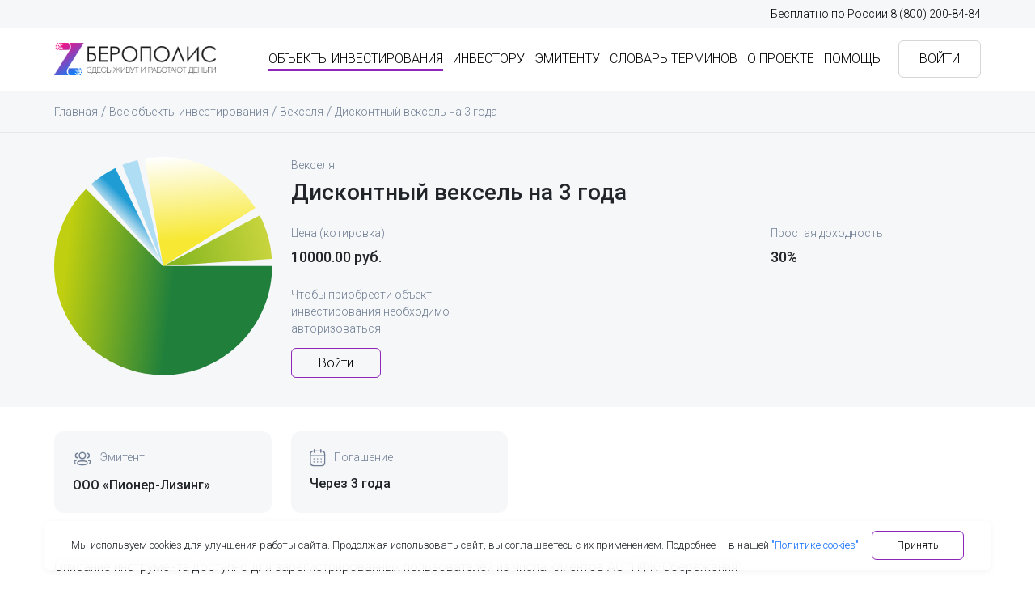

--- FILE ---
content_type: text/html; charset=UTF-8
request_url: https://zberopolis.ru/object-invest/veksel/pl-veksel-20/
body_size: 6942
content:
<!DOCTYPE html>
<html lang="ru">

<head>
	<meta http-equiv="Content-Type" content="text/html; charset=UTF-8" />
<link href="/local/templates/main/components/bitrix/news.detail/object-invest/style.css?17636296022980" type="text/css"  rel="stylesheet" />
<link href="/local/templates/main/static/libs/lightGallery-master/dist/css/lightgallery.min.css?160942830621027" type="text/css"  rel="stylesheet" />
<link href="/local/templates/main/static/libs/iziModal/css/iziModal.min.css?161357582585914" type="text/css"  data-template-style="true"  rel="stylesheet" />
<link href="/local/templates/main/static/libs/bootstrap/css/bootstrap.min.css?1613737809153402" type="text/css"  data-template-style="true"  rel="stylesheet" />
<link href="/local/templates/main/static/libs/swiper/swiper-bundle.min.css?161415900913934" type="text/css"  data-template-style="true"  rel="stylesheet" />
<link href="/local/templates/main/static/libs/tooltipster/css/tooltipster.bundle.css?17121269369678" type="text/css"  data-template-style="true"  rel="stylesheet" />
<link href="/local/templates/main/components/bitrix/system.auth.form/header-ajax/style.css?16633134181994" type="text/css"  data-template-style="true"  rel="stylesheet" />
<link href="/local/templates/main/template_styles.css?176433085257638" type="text/css"  data-template-style="true"  rel="stylesheet" />
<script>if(!window.BX)window.BX={};if(!window.BX.message)window.BX.message=function(mess){if(typeof mess==='object'){for(let i in mess) {BX.message[i]=mess[i];} return true;}};</script>
<script>(window.BX||top.BX).message({'JS_CORE_LOADING':'Загрузка...','JS_CORE_NO_DATA':'- Нет данных -','JS_CORE_WINDOW_CLOSE':'Закрыть','JS_CORE_WINDOW_EXPAND':'Развернуть','JS_CORE_WINDOW_NARROW':'Свернуть в окно','JS_CORE_WINDOW_SAVE':'Сохранить','JS_CORE_WINDOW_CANCEL':'Отменить','JS_CORE_WINDOW_CONTINUE':'Продолжить','JS_CORE_H':'ч','JS_CORE_M':'м','JS_CORE_S':'с','JSADM_AI_HIDE_EXTRA':'Скрыть лишние','JSADM_AI_ALL_NOTIF':'Показать все','JSADM_AUTH_REQ':'Требуется авторизация!','JS_CORE_WINDOW_AUTH':'Войти','JS_CORE_IMAGE_FULL':'Полный размер'});</script>

<script src="/bitrix/js/main/core/core.js?1663827695488362"></script>

<script>BX.setJSList(['/bitrix/js/main/core/core_ajax.js','/bitrix/js/main/core/core_promise.js','/bitrix/js/main/polyfill/promise/js/promise.js','/bitrix/js/main/loadext/loadext.js','/bitrix/js/main/loadext/extension.js','/bitrix/js/main/polyfill/promise/js/promise.js','/bitrix/js/main/polyfill/find/js/find.js','/bitrix/js/main/polyfill/includes/js/includes.js','/bitrix/js/main/polyfill/matches/js/matches.js','/bitrix/js/ui/polyfill/closest/js/closest.js','/bitrix/js/main/polyfill/fill/main.polyfill.fill.js','/bitrix/js/main/polyfill/find/js/find.js','/bitrix/js/main/polyfill/matches/js/matches.js','/bitrix/js/main/polyfill/core/dist/polyfill.bundle.js','/bitrix/js/main/core/core.js','/bitrix/js/main/polyfill/intersectionobserver/js/intersectionobserver.js','/bitrix/js/main/lazyload/dist/lazyload.bundle.js','/bitrix/js/main/polyfill/core/dist/polyfill.bundle.js','/bitrix/js/main/parambag/dist/parambag.bundle.js']);
BX.setCSSList(['/bitrix/js/main/lazyload/dist/lazyload.bundle.css','/bitrix/js/main/parambag/dist/parambag.bundle.css']);</script>
<script>(window.BX||top.BX).message({'LANGUAGE_ID':'ru','FORMAT_DATE':'DD.MM.YYYY','FORMAT_DATETIME':'DD.MM.YYYY HH:MI:SS','COOKIE_PREFIX':'BITRIX_SM_LK','SERVER_TZ_OFFSET':'10800','UTF_MODE':'Y','SITE_ID':'zb','SITE_DIR':'/','USER_ID':'','SERVER_TIME':'1768738785','USER_TZ_OFFSET':'0','USER_TZ_AUTO':'Y','bitrix_sessid':'fd36d23a9e003d457cea578503c66c82'});</script>


<link rel="stylesheet" href="https://use.fontawesome.com/releases/v5.15.2/css/all.css" integrity="sha384-vSIIfh2YWi9wW0r9iZe7RJPrKwp6bG+s9QZMoITbCckVJqGCCRhc+ccxNcdpHuYu" crossorigin="anonymous">



<script src="/local/templates/main/static/libs/jquery/jquery-3.5.1.min.js?161373781189476"></script>
<script src="/local/templates/main/static/libs/bootstrap/js/bootstrap.min.js?161373781061768"></script>
<script src="/local/templates/main/static/libs/iziModal/js/iziModal.min.js?161357582526264"></script>
<script src="/local/templates/main/static/libs/swiper/swiper-bundle.min.js?1614159009139974"></script>
<script src="/local/templates/main/static/libs/tooltipster/js/tooltipster.bundle.js?1712126936119761"></script>
<script src="/local/templates/main/static/libs/tooltipster/js/plugins/tooltipster/SVG/tooltipster-SVG.js?17121269374615"></script>
<script src="/local/templates/main/script.js?17643308883769"></script>
<script src="/local/templates/main/components/bitrix/news.detail/object-invest/script.js?16340493754664"></script>
<script src="/local/templates/main/static/libs/lightGallery-master/dist/js/lightgallery.min.js?160942830618958"></script>
<script src="/local/templates/main/components/bitrix/news.list/products_slider/script.js?1631626068981"></script>

	<meta http-equiv="X-UA-Compatible" content="IE=edge">
	<link rel="shortcut icon" href="/favicon.ico">
	<meta name="viewport" content="width=device-width, initial-scale=1.0">
	<title>Дисконтный вексель на 3 года</title>
													<link rel="preconnect" href="https://fonts.gstatic.com">
	<link href="https://fonts.googleapis.com/css2?family=Roboto:wght@100;300;400;500;700;900&display=swap"
		  rel="stylesheet">
</head>

<body>

<!-- Yandex.Metrika counter -->
<script>
	(function(m,e,t,r,i,k,a){
        m[i]=m[i]||function(){(m[i].a=m[i].a||[]).push(arguments)};
        m[i].l=1*new Date();
        for (var j = 0; j < document.scripts.length; j++) {if (document.scripts[j].src === r) { return; }}
        k=e.createElement(t),a=e.getElementsByTagName(t)[0],k.async=1,k.src=r,a.parentNode.insertBefore(k,a)
    })(window, document,'script','https://mc.yandex.ru/metrika/tag.js', 'ym');

	ym(51068129, "init", {
		clickmap: true,
		trackLinks: true,
		accurateTrackBounce: true
	});
	ym(98066448, "init", {
		clickmap:true,
		trackLinks:true,
		accurateTrackBounce:true
	});
</script>
<noscript>
	<div>
		<img src="https://mc.yandex.ru/watch/51068129" style="position:absolute; left:-9999px;" alt="" />
		<img src="https://mc.yandex.ru/watch/98066448" style="position:absolute; left:-9999px;" alt="" />
	</div>
</noscript>
<!-- /Yandex.Metrika counter -->

<!-- Top.Mail.Ru counter -->
<script>
var _tmr = window._tmr || (window._tmr = []);
_tmr.push({id: "3575029", type: "pageView", start: (new Date()).getTime(), pid: "USER_ID"});
(function (d, w, id) {
    if (d.getElementById(id)) return;
     var ts = d.createElement("script"); ts.type = "text/javascript"; ts.async = true; ts.id = id;
     ts.src = "https://top-fwz1.mail.ru/js/code.js";
     var f = function () {var s = d.getElementsByTagName("script")[0]; s.parentNode.insertBefore(ts, s);};
     if (w.opera == "[object Opera]") { d.addEventListener("DOMContentLoaded", f, false); } else { f(); }
})(document, window, "tmr-code");
</script>
<noscript><div>
<img src="https://top-fwz1.mail.ru/counter?id=3575029;js=na" style="position:absolute;left:-9999px;" alt="Top.Mail.Ru" />
</div></noscript>
<!-- /Top.Mail.Ru counter -->
<header>
	<div class="header-gray">
		<div class="container">
			<div class="row">
				<div class="col-xl-3">
					Бесплатно по России					<a href="tel:+78002008484">8 (800) 200-84-84</a>				</div>
			</div>
		</div>
	</div>
	<div class="header-main-menu">
		<div class="container menu-container">
			<div class="row">
				<div class="burger">
					<span></span>
				</div>
				<div class="col-lg-auto col-sm-5">					<div class="logo">
						<a href="/">
							<img src="/local/templates/main/static/img/logo.png" alt="Зберополис">						</a>
					</div>
				</div>
				<div class="menu_block">
					<div class="logo-mob">
						<div class="header-gray">
							<div class="row">
								<div class="col-12">
									Бесплатно по России									<a href="tel:+78002008484">8 (800) 200-84-84</a>								</div>
							</div>
						</div>
						<div class="row">
							<div class="col-12">
								<a href="/">
									<img src="/local/templates/main/static/img/logo.png" alt="Зберополис">								</a>
							</div>
						</div>
					</div>
					
    <nav>
        <ul>
                            <li>
                    <a href="/object-invest/" class="selected ">
                        Объекты инвестирования                    </a>
                </li>
                            <li>
                    <a href="/investor/" class=" ">
                        Инвестору                    </a>
                </li>
                            <li>
                    <a href="/emitent/" class=" ">
                        Эмитенту                    </a>
                </li>
                            <li>
                    <a href="/glossary_terms/" class=" ">
                        Словарь терминов                    </a>
                </li>
                            <li>
                    <a href="/about/" class=" ">
                        О проекте                    </a>
                </li>
                            <li>
                    <a href="/help/" class=" ">
                        Помощь                    </a>
                </li>
                                        <li>
                    <a  href="/auth/" class="auth_link">Войти</a>
                </li>
                    </ul>
    </nav>
				</div>
							</div>
		</div>
	</div>
			<div class="breadcrumbs" itemprop="http://schema.org/breadcrumb" itemscope itemtype="http://schema.org/BreadcrumbList"><div class="container">
			<div class="breadcrumb_item" id="bx_breadcrumb_0" itemprop="itemListElement" itemscope itemtype="http://schema.org/ListItem">
				<a class="breadcrumb_item-link" href="/" title="Главная" itemprop="item">
					<span class="breadcrumb-item-text" itemprop="name">Главная</span>
				</a>
				<meta itemprop="position" content="1" />
			</div> /
			<div class="breadcrumb_item" id="bx_breadcrumb_1" itemprop="itemListElement" itemscope itemtype="http://schema.org/ListItem">
				<a class="breadcrumb_item-link" href="/object-invest/" title="Все объекты инвестирования" itemprop="item">
					<span class="breadcrumb-item-text" itemprop="name">Все объекты инвестирования</span>
				</a>
				<meta itemprop="position" content="2" />
			</div> /
			<div class="breadcrumb_item" id="bx_breadcrumb_2" itemprop="itemListElement" itemscope itemtype="http://schema.org/ListItem">
				<a class="breadcrumb_item-link" href="/object-invest/veksel/" title="Векселя" itemprop="item">
					<span class="breadcrumb-item-text" itemprop="name">Векселя</span>
				</a>
				<meta itemprop="position" content="3" />
			</div> /
			<div class="breadcrumb_item">
				<span class="breadcrumb-item-text">Дисконтный вексель на 3 года</span>
			</div></div></div></header>
<div class="content">        <div class="detail-head_container">
	<div class="container lk-container">
		<div class="row object-detail_container">
			<div class="col-xl-3 col-md-6 image-container">
									<img class="preview-picture" src="/upload/iblock/1b3/oovsuifi0tn35mwuobtycs6989ol581y.svg" alt="">
											</div>
			<div class="col-xl-9 col-md-6">
				<div class="card_head_desc">
                                            <p>
                            Векселя                        </p>
                                    </div>
				<h1>
					Дисконтный вексель на 3 года						
				</h1>
				<div class="desc">
																<div class="desc-item">
							<p>Цена (котировка)</p>
														<span>
								10000.00 руб.															</span>
						</div>
					
					
											<div class="desc-item">
							<p>
								Простая доходность							</p>
							<span>
																	30%
															</span>
						</div>
																			</div>
															<div class="desc">
							<div class="desc-item right no-auth">
								<p>Чтобы приобрести объект инвестирования необходимо авторизоваться</p>
								<a  href="/auth/" class="auth_link btn-zber">Войти</a>
							</div>
						</div>
												</div>
		</div>
	</div>
</div>
<div class="container lk-container">
	<div class="row object-detail_container-transparent">
		
					<div class="col-md-3">
				<div class="desc-item">
					<div class="desc-item-img">
						<img src="/local/templates/main/components/bitrix/news.detail/object-invest/images/Company.svg">
						<p>
							Эмитент						</p>
					</div>
					<span>ООО «Пионер-Лизинг»</span>
				</div>
			</div>
		
		
		
		
		
		
		
		
		
				
		
		
					<div class="col-md-3">
				<div class="desc-item">
					<div class="desc-item-img">
						<img src="/local/templates/main/components/bitrix/news.detail/object-invest/images/Calendar.svg">
						<p>Погашение</p>
					</div>
					<span>
						Через 3 года					</span>
				</div>
			</div>
		
		
			</div>
</div>
	<div class="container lk-container">
		<div class="row">
							<div class="text-block">
											<p>Описание инструмента доступно для зарегистрированных пользователей из числа клиентов АО "НФК-Сбережения"</p>
									</div>
													<div class="detail_emitent_website">
					<a href="https://pioneer-leasing.ru/" target="_blank">
						Официальный сайт эмитента					</a>
				</div>
								</div>
	</div>


<div class="container lk-container">
    <h2>
        Схожие объекты инвестирования    </h2>
</div>

<div id="comp_acf83a6b4064a36c3022f97bd51853fd"><div class="slider-section-uniq">

    <div class="container projects_container">

        <div class="swiper-container projects_slider detail-product-slider">
            <div class="swiper-wrapper product-container">
                                                        <div class="col-xl-4 col-md-6 swiper-slide">
                        <div class="card-object" id="bx_3218110189_72874">
                            <a class="title-link" href="/object-invest/veksel/pl-veksel-1-year/">
                                <div class="card-head">
                                                                            <div class="img">
                                            <img class="list-img" src="/upload/iblock/1b3/oovsuifi0tn35mwuobtycs6989ol581y.svg" alt="">
                                        </div>
                                                                        <div class="card_head_desc">
                                                                                    <p>
                                                Векселя                                            </p>
                                                                                <h3>
                                            Дисконтный вексель на 1 год                                                
                                        </h3>
                                    </div>
                                </div>
                            </a>
                            <div class="card-desc-object">
                                <div class="desk-object-block">
                                                                            <div class="desc-object-item">
                                            <div class="desc-object-item-desc">
                                                <span>
                                                    Простая доходность:
                                                </span>
                                                <b>
                                                                                                            27%
                                                                                                    </b>
                                            </div>
                                        </div>
                                                                                                                <div class="desc-object-item">
                                            <div class="desc-object-item-desc">
                                                <span>Цена (котировка):</span>
                                                <b>
                                                    10000.00&nbsp;руб.                                                </b>
                                            </div>
                                        </div>
                                                                    </div>
                                <div class="list_btn_hover">
                                    <a href="/object-invest/veksel/pl-veksel-1-year/" class="btn-zber">Подробнее</a>
                                </div>
                            </div>
                        </div>
                    </div>
                                                        <div class="col-xl-4 col-md-6 swiper-slide">
                        <div class="card-object" id="bx_3218110189_72849">
                            <a class="title-link" href="/object-invest/veksel/pl-veksel-18/">
                                <div class="card-head">
                                                                            <div class="img">
                                            <img class="list-img" src="/upload/iblock/1b3/oovsuifi0tn35mwuobtycs6989ol581y.svg" alt="">
                                        </div>
                                                                        <div class="card_head_desc">
                                                                                    <p>
                                                Векселя                                            </p>
                                                                                <h3>
                                            Дисконтный вексель на 2 года                                                
                                        </h3>
                                    </div>
                                </div>
                            </a>
                            <div class="card-desc-object">
                                <div class="desk-object-block">
                                                                            <div class="desc-object-item">
                                            <div class="desc-object-item-desc">
                                                <span>
                                                    Простая доходность:
                                                </span>
                                                <b>
                                                                                                            29%
                                                                                                    </b>
                                            </div>
                                        </div>
                                                                                                                <div class="desc-object-item">
                                            <div class="desc-object-item-desc">
                                                <span>Цена (котировка):</span>
                                                <b>
                                                    10000.00&nbsp;руб.                                                </b>
                                            </div>
                                        </div>
                                                                    </div>
                                <div class="list_btn_hover">
                                    <a href="/object-invest/veksel/pl-veksel-18/" class="btn-zber">Подробнее</a>
                                </div>
                            </div>
                        </div>
                    </div>
                                <div class="col-xl-4 col-md-6 swiper-slide">
                    <a href="/object-invest/" class="card-object last-card-show_all">
                        Посмотреть все
                    </a>
                </div>
            </div>
            <div class="swiper-pagination"></div>
        </div>
        <div class="swiper-button-next-unique"></div>
        <div class="swiper-button-prev-unique"></div>
    </div>

</div></div></div>
<footer>
    <div class="container footer-container">
        <div class="row">
            <div class="col-lg-4 col-md-3 col-sm-12">
                <div class="logo">
                    <a href="/">
                        <img src="/local/templates/main/static/img/logo.png" alt="Зберополис">                    </a>
                </div>
            </div>
                        <div class="col-lg-7 col-md-9 col-sm-12 d-flex flex-wrap">
                <div class="col-lg-6 col-md-6 col-sm-6 col-12 email-block">
                    <a href="mailto:info@zberopolis.ru">info@zberopolis.ru</a>                    <p>
                        Электронная почта                    </p>
                </div>
                <div class="col-lg-6 col-md-6 col-sm-6 col-12 phone-block">
                    <a href="tel:+78002008484">8 (800) 200-84-84</a>                    <p>
                        Бесплатно по России                    </p>
                </div>
            </div>
        </div>
        <div class="row copyright-info mt-4">
            <div class="col-lg-12">
                <div class="mb-3 w-100 footer-min-text">
 <a href="https://zberopolis.ru/disclosure_information/" target="_blank">
	Раскрытие информации в рамках деятельности оператора инвестиционной платформы </a>
</div>
<div class="mb-3 w-100 footer-min-text">
 <a href="https://nfksber.ru/company/disclosure/" target="_blank">
	Раскрытие информации в рамках профессиональной деятельности на рынке ценных бумаг </a>
</div>
<br>
                <p class="footer-min-text my-3">
	 Опубликованная информация о стоимости и доходности финансовых инструментов не является публичной офертой и/или индивидуальной инвестиционной рекомендацией, а приобретение того или иного финансового инструмента может не отвечать интересам приобретателя. Показатели доходности, полученные на основе исторических данных, не гарантируют обеспечение аналогичной доходности в будущем. Приобретение финансовых инструментов осуществляется по правилам и в порядке, установленных <a href="https://nfksber.ru/company/disclosure/reglamenty-opredelyayushchie-poryadok-okazaniya-professionalnym-uchastnikom-na-rynke-tsennykh-bumag-/brokerskaya-deyatelnost-reg/" target="_blank">Регламентом Акционерного общества «Инвестиционная компания «НФК-Сбережения» о порядке осуществления действий на рынке ценных бумаг»</a>, <a href="https://nfksber.ru/company/disclosure/reglamenty-opredelyayushchie-poryadok-okazaniya-professionalnym-uchastnikom-na-rynke-tsennykh-bumag-/obsluzhivanie-na-valyutnom-ryn-reg/" target="_blank">Регламентом Акционерного общества «Инвестиционная компания «НФК-Сбережения» о порядке обслуживания на валютном рынке и рынке драгоценных металлов»</a>. Брокерские услуги и услуги на валютном рынке и рынке драгоценных металлов оказывает <a href="https://nfksber.ru/">АО «НФК-Сбережения»</a>.
</p>
<p>
	 © 2026 АО «НФК-ФИНТЕХ»
</p>            </div>
        </div>
    </div>
    
    <div id="modal" class="form-popup">
        <div class="modal-container" id="ajax-auth-form-wrapper">
            <div class="modal-header">
                <h4>Авторизация для клиентов</h4>
            </div>
            <form name="system_auth_form6zOYVN" method="post" action="/object-invest/veksel/pl-veksel-20/">
                                    <input type="hidden" name="backurl" value="/object-invest/veksel/pl-veksel-20/" />
                                                <input type="hidden" id="USER_REMEMBER_frm" name="USER_REMEMBER" value="Y" />
                <input type="hidden" id="OTP_REMEMBER_frm" name="OTP_REMEMBER" value="Y" />
                <input type="hidden" name="ajax_key" value="eed29f8d1211a8fe2ff53d6e92a2f6ed" />
                <input type="hidden" name="AUTH_FORM" value="Y" />
                <input type="hidden" name="TYPE" value="AUTH" />
                <div class="modal-wrap">
                    <input class="form-control" type="text" name="USER_LOGIN" placeholder="Логин">
                    <script>
                        BX.ready(function() {
                            var loginCookie = BX.getCookie("BITRIX_SM_LK_LOGIN");
                            if (loginCookie) {
                                var form = document.forms["system_auth_form6zOYVN"];
                                var loginInput = form.elements["USER_LOGIN"];
                                loginInput.value = loginCookie;
                            }
                        });
                    </script>
                    <input class="form-control" type="password" name="USER_PASSWORD" placeholder="Пароль" autocomplete="off">
                </div>
                <div class='js-message-form'></div>
                <div class="row form-auth-btns d-flex flex-wrap justify-content-between">
                    <div class="btn-auth-block col-auto mt-3">
                        <button type="submit" class="btn btn-zb btn-dark">Войти</button>
                    </div>
                    <div class="col-auto mt-3">
                        <a href="https://lk.nfksber.ru/open_account/" class="btn btn-zb btn-zber">Стать клиентом</a>
                    </div>
                </div>
                <div class="row">
                    <div class="col-12 w-100 mt-3 get_access_link">
                        <a target="_blank" href="https://lk.nfksber.ru/personal/register/" class=" w-100">Получить доступ / забыли пароль</a>
                    </div>
                </div>

                            </form>
        </div>
        <div data-izimodal-close="" class="close"></div>
    </div>
        <script>
        $(document).on('submit', '#ajax-auth-form-wrapper form', function(e) {
            e.preventDefault();
            var $form = $(this);
            $.post($form.attr('action'), $form.serialize(), function(data) {
                if (data.type == 'error') {
                    $form.find('.js-message-form').html(data.message);
                } else {
                    location.reload();
                }
            }, 'json');
            return false;
        });
        $(document).ready(function () {
            $("#modal").iziModal({
                transitionIn: ' fadeInUp',
                transitionOut: 'fadeOutUp',
            });
        });
    </script>
</footer>

<div class="container">
    <div id="cookie_note" class="container p-0 m-0">
        
        <div class="row w-100">
            
            <div class="cookie_note_body w-100 text-html-body d-flex flex-wrap justify-content-center align-items-center p-1">
                <div class="p-2">
                    Мы используем cookies для улучшения работы сайта. Продолжая использовать сайт, вы соглашаетесь с их применением. Подробнее — в нашей <a class="text-decoration-none" href="https://static.nfksber.ru/agreements/communication.pdf" target="_blank">"Политике cookies"</a>
                </div>
                <div class="cookie_note-button p-2">
                    <button class="cookie_accept btn-zber py-2 px-3">Принять</button>
                </div>
            </div>
            
        </div>
        
    </div>
</div>
</body>
</html>

--- FILE ---
content_type: text/css
request_url: https://zberopolis.ru/local/templates/main/components/bitrix/news.detail/object-invest/style.css?17636296022980
body_size: 787
content:
.swiper-slide {
    background-size: cover;
    background-position: center;
}

.gallery-thumbs {
    box-sizing: border-box;
    padding: 10px 0;
}

.gallery-thumbs .swiper-slide {
    cursor: pointer;
    width: 50px;
    height: 50px;
    opacity: 0.4;
    border-radius: 6px;
}

.gallery-thumbs .swiper-slide-thumb-active {
    opacity: 1;
}
.video_block {
    margin-top: 25px;
}
video {
    width: 100%;
    border-radius: 6px;
    outline: none;
}

.lk-container .detail_emitent_website {
    text-align: right;
    margin-bottom: 0.25em;
}
.lk-container .detail_emitent_website a {
    font-size: 14px;
    color: #707F93;
    text-decoration: none;
}
.detail-block-presentation a.desc-item {
    background-image: linear-gradient(90deg, rgba(167, 164, 230, .45), rgba(210,136,204, .45));
    display: flex;
    align-items: center;
    flex-wrap: wrap;
    justify-content: center;
    text-decoration: none;
    font-size: 1.125em;
    color: inherit;
    font-weight: 500;
}



.block-table-coupons {
    padding: 0.875em;
    -o-transition: box-shadow 0.15s ease-in-out;
    border: none;
    height: 100%;
    background: #F6F7F9;
    border-radius: 12px;
}
.wrap-table-coupons {
    padding: 0 1.5rem 0 1rem;
    overflow-y: auto;
    max-height: 28em;
    overflow-x: clip;
}
.wrap-table-coupons::-webkit-scrollbar {
    width: 0.54em;
    background-color: #F1F3F6;
    border-radius: 70px;
}
.wrap-table-coupons::-webkit-scrollbar-thumb {
    background-color: #9FA6AD;
    border-radius: 70px;
    min-height: 15%;
}
.block-table-coupons .table-coupons {
    border: 0;
    margin-bottom: 0;
}
.block-table-coupons .table-coupons * {
    border: 0;
}
.block-table-coupons .table-coupons tr {
    border-top: 1px solid #B0B6BD4D;
}
.block-table-coupons .table-coupons tr:last-child td {
    padding-bottom: 0.125rem;
}
/*.block-table-coupons .table-coupons tr:first-child,
.block-table-coupons .table-coupons tr:nth-child(2) {
    border-top: 0;
}*/
.block-table-coupons .table-coupons thead,
.block-table-coupons .table-coupons thead tr,
.block-table-coupons .table-coupons thead th,
.block-table-coupons .table-coupons td {
    border: 0;
    vertical-align: top;
    text-align: center;
}
.block-table-coupons .table-coupons th {
    padding-top: 0.75rem;
    padding-bottom: 1.125rem;
}
.block-table-coupons .table-coupons td {
    padding-top: 1.25em;
    padding-bottom: 1.25em;
}
.table-coupons thead th {
    font-weight: 500;
    font-size: 15px;
}
@media (max-width: 1200px) {
    .block-table-coupons {
        margin-bottom: 2em;
    }
}
@media (max-width: 768px) {
    .wrap-table-coupons {
        padding: 0 0.5rem 0 0.25rem;
    }
    .block-table-coupons {
        padding: 0.25em;
        font-size: 0.875rem;
    }
    .block-table-coupons .table-coupons tr:last-child td {
        padding-bottom: 0.25rem;
    }
}

--- FILE ---
content_type: text/css
request_url: https://zberopolis.ru/local/templates/main/components/bitrix/system.auth.form/header-ajax/style.css?16633134181994
body_size: 483
content:
.iziModal {
    max-width: 400px !important;
}
.modal-container {
    padding: 30px 20px 30px 20px;
}
.modal-header {
    -webkit-box-align: center;
        -ms-flex-align: center;
            align-items: center;
    -webkit-box-pack: center;
        -ms-flex-pack: center;
            justify-content: center;
    padding: 0;
    border: none;
    margin-bottom: 30px;
    margin-top: 10px;
}
.close {
    cursor: pointer;
    position: absolute;
    top: 10px;
    right: 10px;
    width: 15px;
    height: 15px;
}
.close::before {
    display: block;
    content: "";
    background: #000;
    position: absolute;
    top: 50%;
    right: 0;
    width: 15px;
    height: 1px;
    -webkit-transform: rotate(45deg);
        -ms-transform: rotate(45deg);
            transform: rotate(45deg);
}
.close::after {
    display: block;
    content: "";
    background: #000;
    position: absolute;
    top: 50%;
    right: 0;
    width: 15px;
    height: 1px;
    -webkit-transform: rotate(-45deg);
        -ms-transform: rotate(-45deg);
            transform: rotate(-45deg);
}
.modal-wrap {
    margin-bottom: 5px;
}
.modal-container .form-control {
    margin-bottom: 15px;
}
.modal-container .form-control:last-child {
    margin-bottom: 0;
}
.form-block {
    display: -webkit-box;
    display: -ms-flexbox;
    display: flex;
    -ms-flex-wrap: wrap;
        flex-wrap: wrap;
    -webkit-box-pack: justify;
        -ms-flex-pack: justify;
            justify-content: space-between;
    margin-bottom: 15px;
    margin-top: 5px;
}
.form-block a {
    display: block;
    width: 49%;
    padding: 8px 15px;
}
.js-message-form {
    color: red;
    min-height: 30px;
}
.modal-container .js-message-form {
    min-height: auto;
}

.get_access_link {
    margin-top: 0.75em;
    font-size: 0.875rem;
}

@media screen and (max-width: 550px) {
    .iziModal {
        max-width: 90% !important;
    }
}

--- FILE ---
content_type: text/css
request_url: https://zberopolis.ru/local/templates/main/template_styles.css?176433085257638
body_size: 9204
content:
* {
	padding: 0;
	margin: 0;
	-webkit-box-sizing: border-box;
	box-sizing: border-box;
}

body {
	font-family: 'Roboto', sans-serif;
	font-weight: 300;
	height: 100%;
}

h1,
h2,
h3,
h4,
h5,
h6 {
	font-weight: 400;
	color: #212529;
}

p {
	color: #212529;
}

ul {
	padding-left: 25px;
}

.text_container hr {
	width: 100px;
}

table {
	border-collapse: collapse;
	color: #212529
}

table td {
	padding: 10px;
}

header {
	position: absolute;
	top: 0;
	left: 0;
	right: 0;
	background: #ffffff;
	border-bottom: 1px solid #E8E8E8;
	/* -webkit-box-shadow: 0px 1px 9px 0px rgba(34, 60, 80, 0.3);
	box-shadow: 0px 1px 9px 0px rgba(34, 60, 80, 0.3); */
	z-index: 3;
}

header a {
	text-decoration: none;
	color: #000000;
}

strong {
    font-weight: 500;
}

.logo {
    max-width: 200px;
}
.logo * {
    max-width: 100%;
}

.header-gray {
	background: #F6F7F9;
}

.container {
	max-width: 1170px;
	margin-bottom: 70px;
}

.container:last-of-type {
	margin-bottom: 0;
}

.header-gray .row {
	-webkit-box-pack: end;
	-ms-flex-pack: end;
	justify-content: flex-end;
	text-align: right;
}

.content {
	margin-top: 157px;
}

.burger {
	display: none;
}

.header-gray {
	font-weight: 300;
	font-size: 14px;
	line-height: 34px;
	color: #000000;
}

.profile-summ-mobile {
	display: none;
}

.header-main-menu {
	border-bottom: 1px solid #E8E8E8;
}

.menu-container .row {
	position: relative;
	display: -webkit-box;
	display: -ms-flexbox;
	display: flex;
	-webkit-box-align: center;
	-ms-flex-align: center;
	align-items: center;
	-webkit-box-pack: justify;
	-ms-flex-pack: justify;
	justify-content: space-between;
	padding: 16px 0;
}

.profile-summ {
	position: relative;
	width: auto;
}

.profile-summ span {
	font-weight: bold;
	color: #8E26B8;
}

.profile-summ::before {
	content: "";
	position: absolute;
	top: 0;
	left: -23px;
	width: 26px;
	height: 20px;
	background: url(static/img/monets.svg) no-repeat;
}

.menu_block {
	width: auto;
}

.menu-container ul {
	display: -webkit-box;
	display: -ms-flexbox;
	display: flex;
	-webkit-box-pack: end;
	-ms-flex-pack: end;
	justify-content: flex-end;
	-webkit-box-align: center;
	-ms-flex-align: center;
	align-items: center;
	-ms-flex-wrap: wrap;
	flex-wrap: wrap;
	margin: 0;
	padding: 0;
}

.logo-mob {
	display: none;
}

.menu-container ul li {
	list-style: none;
}

.menu-container ul li a {
	display: inline-block;
	margin-right: 12px;
	font-weight: 300;
	font-size: 16px;
	color: #000000;
	text-transform: uppercase;
	position: relative;
}

.menu-container ul li a:not(.logout)::after,
.sub-menu-block ul li a::after {
	display: block;
	content: "";
	background-color: #8e26b8;
	height: 3px;
	width: 0%;
	left: 50%;
	position: absolute;
	-webkit-transition: width .3s ease-in-out;
	-o-transition: width .3s ease-in-out;
	transition: width .3s ease-in-out;
	-webkit-transform: translateX(-50%);
	-ms-transform: translateX(-50%);
	transform: translateX(-50%);
}

.menu-container ul li a:hover::after,
.sub-menu ul li a:hover::after {
	width: 100%;
}

.menu-container ul li a.auth_link {
	cursor: pointer;
	display: inline-block;
	padding: 10px 25px;
	margin-left: 10px;
	border-radius: 6px;
	border: 1px solid #D6D6D6;
	-webkit-transition: all .3s ease;
	-o-transition: all .3s ease;
	transition: all .3s ease;
}

.menu-container ul li a.auth_link::after {
	display: none;
}

.menu-container ul li a.auth_link:hover,
.menu-container ul li a.auth_link.selected {
	border: 1px solid transparent;
	color: #ffffff;
	background: #8e26b8;
}

.menu-container ul li a.auth_link.selected::after {
	display: none;
}

.menu-container ul li a.selected::after,
.sub-menu ul li a.selected::after {
	display: block;
	content: "";
	background-color: #8e26b8;
	height: 3px;
	width: 100%;
	left: 50%;
	position: absolute;
	-webkit-transition: width .3s ease-in-out;
	-o-transition: width .3s ease-in-out;
	transition: width .3s ease-in-out;
	-webkit-transform: translateX(-50%);
	-ms-transform: translateX(-50%);
	transform: translateX(-50%);
}

.menu-container ul li:last-child a {
	margin-right: 0;
}

.sub-menu .row {
	-webkit-box-pack: justify;
	-ms-flex-pack: justify;
	justify-content: space-between;
	-webkit-box-align: center;
	-ms-flex-align: center;
	align-items: center;
}

.sub-menu .sub-menu-block,
.user-control-block {
	width: auto;
}

.sub-menu nav ul {
	display: -webkit-box;
	display: -ms-flexbox;
	display: flex;
	-webkit-box-align: center;
	-ms-flex-align: center;
	align-items: center;
	list-style: none;
	padding-left: 0;
	margin-bottom: 0;
}

.sub-menu nav ul li {
	margin-right: 30px;
}

.sub-menu nav ul li:last-child {
	margin-right: 0;
}

.sub-menu a {
	position: relative;
	display: block;
	font-weight: 400;
	text-transform: uppercase;
	font-size: 14px;
}

.sub-menu ul li a {
	line-height: 54px;
}

.sub-menu ul li a::after {
	bottom: -1px;
}

.sub-menu ul li a:hover {
	color: #000000;
}

.user-control-block {
	display: -webkit-box;
	display: -ms-flexbox;
	display: flex;
	-webkit-box-pack: justify;
	-ms-flex-pack: justify;
	justify-content: space-between;
	-webkit-box-align: center;
	-ms-flex-align: center;
	align-items: center;
}

.profile-link {
	position: relative;
	padding-left: 24px;
	margin-right: 20px;
}

.logout-mobile {
	display: none;
}

/* .profile-link,
.logout {
	line-height: 54px;
} */

.form-input-nfksber-component {
	width: 0px !important;
	padding: 0 !important;
	height: 0px !important;
	border: 0 !important;
	overflow: hidden !important;
	opacity: 0 !important;
	margin: 0 !important;
}

.js-message.error {
    color: #d91c1c;
}
.js-message {
	margin-top: 1rem;
}
.js-message:empty {
	padding: 0;
	margin: 0;
}
.js-message .done_mess_form {
    font-weight: 400;
}

.user-control-block a::after {
	display: block;
	content: "";
	background-color: #8e26b8;
	height: 3px;
	width: 0%;
	left: 50%;
	bottom: -1px;
	position: absolute;
	-webkit-transition: width .3s ease-in-out;
	-o-transition: width .3s ease-in-out;
	transition: width .3s ease-in-out;
	-webkit-transform: translateX(-50%);
	-ms-transform: translateX(-50%);
	transform: translateX(-50%);
}

.user-control-block a:hover::after {
	width: 100%;
}

.profile-link:hover,
.logout:hover {
	color: #000000;
}

.profile-link::before {
	content: "";
	position: absolute;
	top: 18px;
	left: 0;
	background: url(static/img/profile-login-icon.png) no-repeat;
	width: 20px;
	height: 25px;
}

.logout {
	position: relative;
	margin-top: 4px;
	margin-bottom: 4px;
	padding-left: 31px;
}

.logout::before {
	content: "";
	position: absolute;
	top: 50%;
	transform: translateY(-50%);
	left: 0;
	background: url(static/img/logout.svg) no-repeat;
	width: 1.25rem;
    height: 100%;
    background-size: contain;
}

.breadcrumbs {
	padding: 13px 0;
	background-color: #F6F7F9;
	color: #707F93;
}

.breadcrumb_item {
	display: inline-block;
}

.breadcrumb_item a,
.breadcrumb_item span {
	font-size: 14px;
	text-decoration: none;
	color: #707F93;
}

footer {
	margin-top: 100px;
	background: #F6F7F9;
	padding: 40px 0;
}

.footer-container .row {
	-webkit-box-pack: justify;
	-ms-flex-pack: justify;
	justify-content: space-between;
}

.form-control {
	border: 1px solid #D6D6D6;
	background: transparent;
	margin-bottom: 10px;
	padding: 8px 18px;
	border-radius: 6px;
}

.btn-zber {
	text-align: center;
	width: 100%;
	padding: 8px 33px;
	background: transparent;
	border: 1px solid #8E26B8;
	border-radius: 6px;
	color: #000000;
	font-weight: 300;
	text-decoration: none;
	-webkit-transition: all .3s ease;
	-o-transition: all .3s ease;
	transition: all .3s ease;
}
.btn-zb {
	text-align: center;
	width: 100%;
	padding: 8px 33px;
	border-radius: 6px;
	font-weight: 300;
	text-decoration: none;
	-webkit-transition: all .3s ease;
	-o-transition: all .3s ease;
	transition: all .3s ease;
}

.btn-zber:hover,
.btn-zber:focus {
	border: 1px solid transparent;
	color: #ffffff;
	background: #8e26b8;
}

.footer-container form .form-control:last-child {
	margin-bottom: 0;
}

.phone-block {
	text-align: right;
	font-size: 16px;
}

.phone-block p {
	margin-bottom: 0;
}

.phone-block a {
	line-height: 1;
	font-size: 32px;
	color: #000000;
	text-decoration: none;
}

.email-block {
	text-align: right;
	font-size: 16px;
}

.email-block p {
	margin-bottom: 0;
}

.email-block a {
	line-height: 1;
	font-size: 32px;
	color: #000000;
	text-decoration: none;
}

.copyright-info p {
	text-align: left;
	margin-bottom: 0;
}

.copyright-info p {
	color: #9D9D9D;
}

.banner {
	background-repeat: no-repeat;
	height: 390px;
	display: -webkit-box;
	display: -ms-flexbox;
	display: flex;
	-webkit-box-align: center;
	-ms-flex-align: center;
	align-items: center;
}

.banner-text h1 {
	text-transform: uppercase;
	font-size: 40px;
	font-weight: 100;
	color: #ffffff;
	margin-bottom: 0;
}

.banner-text h1 .big-number {
	font-size: 144px;
	font-weight: 300;
	line-height: .9em;
}

.container h2 {
	margin-top: 60px;
	margin-bottom: 30px;
	text-align: center;
	font-size: 37px;
	font-weight: 400;
}

.preim_slider {
	margin-top: 58px;
	text-align: center;
}

.preim_slider img {
	margin-bottom: 20px;
}

.preim_slider h3 {
	font-size: 24px;
}

.swiper-pagination {
	position: static;
	display: -webkit-box;
	display: -ms-flexbox;
	display: flex;
	-webkit-box-pack: center;
	-ms-flex-pack: center;
	justify-content: center;
	-webkit-box-align: center;
	-ms-flex-align: center;
	align-items: center;
}

.swiper-pagination-bullet {
	width: 12px;
	height: 12px;
	border: 2px solid #dddddd;
	background: transparent;
	opacity: 1;
	-webkit-transition: .3s all;
	-o-transition: .3s all;
	transition: .3s all;
}

.swiper-pagination-bullet-active {
	width: 40px;
	height: 12px;
	background: #8e26b8;
	border: none;
	border-radius: 10px;
	border: 2px solid transparent;
}

.about-container {
	margin-top: 62px;
}

.tab-content {
	margin-top: 66px;
}

.about-container .tab-content img {
	max-width: 100%;
}

.nav-pills .nav-link {
	border: solid 1px #dddddd;
	border-radius: 0;
	padding: 11px 35px 12px 35px;
	font-size: 24px;
	font-weight: 300;
	-webkit-transition: none;
	-o-transition: none;
	transition: none;
}

.nav-pills .nav-link.active,
.nav-pills .show>.nav-link {
	position: relative;
	color: #fff;
	background-color: #8e26b8;
	border: solid 1px #8e26b8;
}

.nav-pills .nav-link.active::after {
	content: "";
	position: absolute;
	right: 0;
	left: 0;
	bottom: -4px;
	z-index: -1;
	display: block;
	width: 32px;
	height: 32px;
	background-color: #8e26b8;
	-webkit-transform: rotate(45deg);
	-ms-transform: rotate(45deg);
	transform: rotate(45deg);
	margin: auto;
}

.projects_container .card {
	position: relative;
	padding-top: 20px;
	display: -webkit-box;
	display: -ms-flexbox;
	display: flex;
	-webkit-box-orient: vertical;
	-webkit-box-direction: normal;
	-ms-flex-direction: column;
	flex-direction: column;
	-webkit-box-pack: justify;
	-ms-flex-pack: justify;
	justify-content: space-between;
	max-width: 360px;
	min-height: 310px;
	-webkit-transition: all .3s ease;
	-o-transition: all .3s ease;
	transition: all .3s ease;
	overflow: hidden;
}

.projects_container .card:hover {
	-webkit-box-shadow: 0 0 6px 2px rgb(214 214 214);
	box-shadow: 0 0 6px 2px rgb(214 214 214);
}

.card h3 {
	font-size: 20px;
}

.card img {
	max-width: 100%;
	position: relative;
	top: 0;
	border-radius: .25rem .25rem 0 0;
	-webkit-transition: all .3s ease;
	-o-transition: all .3s ease;
	transition: all .3s ease;
}

.projects_container .card:hover a>img {
	top: -20px;
}

.card-desc {
	position: absolute;
	background: #ffffff;
	bottom: 0;
	left: 0;
	right: 0;
	padding: 20px 20px 30px 20px;
	-webkit-transition: all .3s ease;
	-o-transition: all .3s ease;
	transition: all .3s ease;
	border-bottom: 0px solid transparent;
}

.projects_container .card:hover .card-desc {
	border-bottom: 10px solid #8e26b8;
}

.projects_container .card:hover .card-desc .hide_btn {
	height: 18px;
	overflow: visible;
	margin-top: 15px;
	-webkit-transition: all .3s ease;
	-o-transition: all .3s ease;
	transition: all .3s ease;
}

.card-desc .hide_btn {
	height: 0;
	overflow: hidden;
	-webkit-transition: all .3s ease;
	-o-transition: all .3s ease;
	transition: all .3s ease;
}

.card-desc a {
	display: block;
	color: #8e26b8;
}

.desk-block {
	display: -webkit-box;
	display: -ms-flexbox;
	display: flex;
	-ms-flex-wrap: wrap;
	flex-wrap: wrap;
	-webkit-box-align: center;
	-ms-flex-align: center;
	align-items: center;
	margin-top: 15px;
}

.desc-item {
	margin-right: 8px;
}

.desc-item:last-child {
	margin-right: 0;
}

.desk-block span {
	font-size: 13px;
	display: block;
}

.desk-block span.prop-val {
	font-size: 16px;
}

/*.projects_container .swiper-slide {
	margin-top: 10px;
}*/

.projects_container .swiper-container .swiper-pagination {
	margin-top: 20px;
}

.projects_container .auth-info {
	text-align: center;
	margin-top: 30px;
	margin-bottom: 30px;
}

.projects_container .auth-info a {
	text-decoration: none;
}

.projects_container .auth-info a:hover {
	text-decoration: underline;
}

.slider-section-uniq {
	position: relative;
	max-width: 1200px;
	margin: 0 auto;
}

.swiper-button-next-unique {
	right: 0;
}

.swiper-button-prev-unique {
	left: 0;
}

.swiper-button-next-unique.swiper-button-disabled,
.swiper-button-prev-unique.swiper-button-disabled {
	opacity: 1;
}

.swiper-button-next-unique,
.swiper-button-prev-unique {
	position: absolute;
	top: calc(50% - 46px);
	border-radius: 50%;
	width: 52px;
	height: 52px;
	color: #697689;
	background-color: #ffffff;
	-webkit-box-shadow: 0px 6px 20px rgba(73, 86, 112, 0.16);
	box-shadow: 0px 6px 20px rgba(73, 86, 112, 0.16);
	z-index: 2;
}

.swiper-button-prev-unique {
	left: 0;
}

.swiper-button-next-unique {
	right: 0;
}

.swiper-button-next-unique::after,
.swiper-button-prev-unique::after {
	content: "";
	position: absolute;
	top: calc(50% - 9px);
	left: calc(50% - 5px);
	width: 9px;
	height: 18px;
	background-image: url(static/img/slider-arrow.svg);
	background-position: center;
	background-repeat: no-repeat;

}

.swiper-button-next-unique::after {
	-webkit-transform: rotate(180deg);
	-ms-transform: rotate(180deg);
	transform: rotate(180deg);
}

.scheme_container li {
	list-style: none;
	position: relative;
}

.scheme_container li::after {
	content: "";
	position: absolute;
	width: 10px;
	height: 10px;
	background-color: #8E26B8;
	border-radius: 6px;
	top: 7px;
	left: -25px;
}

.scheme-slider .swiper-slide {
	margin-bottom: 80px;
}

.scheme-slider p {
	margin-bottom: 0;
}

.scheme-slider ul {
	margin-bottom: 0;
}

.scheme-slider ul li {
	margin-bottom: 20px;
	max-width: 93%;
}

.scheme-slider ul li:last-child {
	margin-bottom: 0;
}

.scheme-slider img {
	max-width: 100%;
}

.scheme-slider h3 {
	font-size: 37px;
}

.scheme-slider h4 {
	font-size: 21px;
	margin-bottom: 20px;
}

.acc-item {
	background-color: #fff;
	margin-bottom: 20px;
	-webkit-transition: border .3s ease;
	-o-transition: border .3s ease;
	transition: border .3s ease;
}

.acc-head {
	border-radius: 6px;
	cursor: pointer;
	position: relative;
	font-size: 24px;
	padding: 12px 20px;
	border: 1px solid rgba(0, 0, 0, 0.125);
	-webkit-transition: border .3s ease;
	-o-transition: border .3s ease;
	transition: border .3s ease;
}

.acc-head.active {
	border-radius: 6px 6px 0 0;
	border: 1px solid #8e26b8;
}

.acc-head span {
	display: block;
	position: absolute;
	right: 10px;
	top: 50%;
}

.acc-head span::before,
.acc-head span::after {
	content: "";
	position: absolute;
	right: 0;
	top: 0;
	background: rgba(0, 0, 0, 0.125);
	width: 26px;
	height: 1px;
	-webkit-transition: all .3s ease;
	-o-transition: all .3s ease;
	transition: all .3s ease;
}

.acc-head span::after {
	-webkit-transform: rotate(90deg);
	-ms-transform: rotate(90deg);
	transform: rotate(90deg);
}

.acc-head span.active::after,
.acc-head span.active::before {
	background: #8e26b8;
}

.acc-head span.active::after {
	width: 0;
	right: 13px;
}

.acc-body {
	display: none;
	font-size: 16px;
	padding: 12px 20px;
	border-bottom: 1px solid rgba(0, 0, 0, 0.125);
	border-left: 1px solid rgba(0, 0, 0, 0.125);
	border-right: 1px solid rgba(0, 0, 0, 0.125);
	border-radius: 0 0 6px 6px;
}

.text_container {
	margin-top: 40px;
}

.text_container h1 {
	margin-top: 35px;
}

.text_container h1,
.text_container h2 {
	font-size: 36px;
	text-align: left;
	font-weight: 500;
}

.text_container h2 span {
	display: block;
	font-weight: 400;
	margin-top: 10px;
	font-size: 24px;
}

p sup,
p span {
	font-weight: 400;
	color: #8e26b8;
}

.steps_item {
	display: -webkit-box;
	display: -ms-flexbox;
	display: flex;
	margin-top: 60px;
}

.steps_item .img {
	display: -webkit-box;
	display: -ms-flexbox;
	display: flex;
	-webkit-box-pack: center;
	-ms-flex-pack: center;
	justify-content: center;
	-webkit-box-align: center;
	-ms-flex-align: center;
	align-items: center;
	position: relative;
	margin-right: 50px;
	width: 105px;
	height: 105px;
	border-radius: 50%;
	background-color: #8E26B8;
}

.steps_item .desc_block {
	max-width: 72%;
}

.steps_item .img img {
	display: block;
	width: 58px;
}

.steps_item .img .img-circle {
	display: -webkit-box;
	display: -ms-flexbox;
	display: flex;
	-webkit-box-pack: center;
	-ms-flex-pack: center;
	justify-content: center;
	-webkit-box-align: center;
	-ms-flex-align: center;
	align-items: center;
	background-color: #fff;
	border: 1px solid #D6D6D6;
	color: #8E26B8;
	width: 30px;
	height: 30px;
	border-radius: 50%;
	position: absolute;
	top: 0;
	right: 0;
}

.tariff_container {
	margin-top: 50px;
}

.reg_container form .input_block {
	display: -webkit-box;
	display: -ms-flexbox;
	display: flex;
	-webkit-box-pack: justify;
	-ms-flex-pack: justify;
	justify-content: space-between;
	-ms-flex-wrap: wrap;
	flex-wrap: wrap;
}

.reg_container form .input_block .form-control {
	width: 48%;
	padding: 17px;
	margin-bottom: 18px;
}

.reg_container .tab-content {
	margin-top: 0;
}

.reg_container .tab-content,
.reg_container .auth-form {
	padding: 35px 0;
}

.reg_container h3 {
	font-size: 37px;
	margin-bottom: 11px;
}

.form_container {
	margin-top: 40px;
}

.form-control:focus {
	-webkit-box-shadow: none;
	box-shadow: none;
	border-color: #8e26b8;
}

.reg_container form .btn-zber {
	margin-top: 10px;
	width: 30%;
}

.check_block {
	margin-top: 15px;
	display: -webkit-box;
	display: -ms-flexbox;
	display: flex;
	-webkit-box-align: center;
	-ms-flex-align: center;
	align-items: center;
}

.check_block input {
	position: relative;
	display: inline-block;
	width: 18px;
	height: 18px;
	padding: 0;
	margin-right: 10px;
	background: #ffffff;
	border: 1px solid #d6d6d6;
	border-radius: 6px;
	outline: none;
	cursor: pointer;
	-webkit-appearance: none;
	-moz-appearance: none;
	appearance: none;
}

.check_block label {
	max-width: 90%;
}

.check_block input:checked::after {
	content: "";
	display: block;
	width: 5px;
	height: 10px;
	-webkit-transform: rotate(45deg);
	-ms-transform: rotate(45deg);
	transform: rotate(45deg);
	border-bottom: 1px solid #8e26b8;
	border-right: 1px solid #8e26b8;
	position: absolute;
	left: 6px;
	top: 2px;
}

.divider {
	position: relative;
	display: -webkit-box;
	display: -ms-flexbox;
	display: flex;
	-webkit-box-pack: center;
	-ms-flex-pack: center;
	justify-content: center;
	-webkit-box-align: center;
	-ms-flex-align: center;
	align-items: center;
	height: 100%;
}

.divider span {
	color: #8e8e8e;
	background-color: #fff;
	padding: 1rem;
}

.divider::before {
	content: "";
	display: block;
	position: absolute;
	top: 0;
	left: 50%;
	width: 1px;
	height: 100%;
	background-color: #D6D6D6;
	z-index: -1;
}

.auth-form .input_block {
	-webkit-box-orient: vertical;
	-webkit-box-direction: normal;
	-ms-flex-direction: column;
	flex-direction: column;
}

.auth-form form .input_block .form-control {
	width: 100%;
}

.banner-dark h1 {
	font-weight: 500;
}

.banner-dark p {
	font-size: 24px;
	font-weight: 100;
	color: #ffffff;
	margin-bottom: 0;
}

.banner-dark {
	background-color: #2F2F2F;
	background-repeat: no-repeat;
	background-position: 74% 50%;
}

.help_container h2,
.help_container p {
	text-align: center;
}

.help_container p {
	margin: 0 auto;
	text-align: center;
	max-width: 550px;
}

.help-form_container {
	margin-top: 40px;
	display: -webkit-box;
	display: -ms-flexbox;
	display: flex;
	-webkit-box-align: center;
	-ms-flex-align: center;
	align-items: center;
}

.help-form_container .form-control {
	padding: 17px;
	margin-bottom: 20px;
}

.help-form_container textarea.form-control {
	min-height: 120px;
}

.help-form_container .btn-zber {
	width: 30%;
}

.acc-item:last-of-type {
	margin-bottom: 0;
}

.help-ask_container .acc-head {
	border-radius: 6px;
}

.help-ask_container .acc-body {
	padding: 0;
	border: none;
	border-radius: 0;
}

.help-ask_container .acc-body .acc-body_item {
	border-radius: 6px;
	margin-top: 20px;
	background: #F6F7F9;
	padding: 10px 20px;
}

.help-ask_container .acc-body .acc-body_item h4 {
	font-size: 18px;
}

.help-ask_container .acc-body .acc-body_item p {
	margin-bottom: 0;
}

svg {
	max-width: 100%;
}

.preim_slide {
	max-width: 100%;
}

.scheme-slider {
	margin-top: 50px;
}

.scheme-slider .swiper-wrapper {
	display: -webkit-box;
	display: -ms-flexbox;
	display: flex;
	-webkit-box-align: center;
	-ms-flex-align: center;
	align-items: center;
}

.scheme-slider .row {
	-webkit-box-align: center;
	-ms-flex-align: center;
	align-items: center;
	-webkit-box-pack: justify;
	-ms-flex-pack: justify;
	justify-content: space-between;
}

.auth-form p {
	min-height: 48px;
}

.mobile-sub-menu {
	display: none;
}

.lk-container {
	padding-top: 30px;
	margin-bottom: 0;
}

.lk-container .text-block h4 {
	font-weight: 500;
	font-size: 28px;
}

.lk-container h2 {
	text-align: center;
	font-weight: 500;
	font-size: 28px;
	margin-top: 10px;
}

.lk-container .card-object .title-link,
.swiper-slide .card a {
	-webkit-box-pack: start;
	-ms-flex-pack: start;
	justify-content: flex-start;
}

.lk-container .card-object .title-link {
	min-height: 50%;
}

.card-head {
	display: -webkit-box;
	display: -ms-flexbox;
	display: flex;
	-webkit-box-align: center;
	-ms-flex-align: center;
	align-items: center;
}

.desc-object-item-desc span {
	margin-bottom: 4px;
}

.card-head .img {
	/*margin-right: 20px;*/
	margin-right: 1.15rem;
}

.card_head_desc p {
	margin-bottom: 6px;
	font-size: 14px;
	color: #707F93;
}

.card_head_desc h3 {
	/*font-size: 18px;*/
	font-size: 1.05rem;
	font-weight: 500;
	margin-bottom: 0;
}

.lk-container .filter-row {
	-webkit-box-align: center;
	-ms-flex-align: center;
	align-items: center;
	-webkit-box-pack: justify;
	-ms-flex-pack: justify;
	justify-content: space-between;
}

.lk-container h1,
.filter-block {
	width: auto;
}

.lk-container h1 {
	font-size: 28px;
	font-weight: 500;
	margin-bottom: 0;
}

.filter-block {
	cursor: pointer;
	position: relative;
}

.filter-block>span {
	-webkit-user-select: none;
	-moz-user-select: none;
	-ms-user-select: none;
	user-select: none;
	-webkit-transition: all .3s ease;
	-o-transition: all .3s ease;
	transition: all .3s ease;
	padding-left: 30px;
}

.filter {
	position: absolute;
	top: 3px;
	left: 0;
	width: 26px;
	height: 26px;
}

.filter-line,
.filter-line::before,
.filter-line::after {
	width: 26px;
	height: 1px;
	border-radius: 10px;
	background: #000000;
	z-index: 0;
	-webkit-transition: all .3s ease;
	-o-transition: all .3s ease;
	transition: all .3s ease;
}

.filter-line {
	position: absolute;
	top: 0;
	left: 0;
}

.filter-line::before {
	content: "";
	position: absolute;
	top: 8px;
}

.filter-line::after {
	content: "";
	position: absolute;
	top: 16px;
}

.filter-dot,
.filter-dot::before,
.filter-dot::after {
	width: 5px;
	height: 5px;
	border: 1px solid #000000;
	border-radius: 50%;
	background: #ffffff;
	z-index: 1;
	-webkit-transition: all .3s ease;
	-o-transition: all .3s ease;
	transition: all .3s ease;
}

.filter-dot {
	position: absolute;
	top: -2px;
	left: 13px;
}

.filter-dot::before {
	content: "";
	position: absolute;
	top: 7px;
	left: 5px;
}

.filter-dot::after {
	content: "";
	position: absolute;
	top: 15px;
	left: -11px;
}

.filter-block:hover>span {
	color: #8e26b8;
}

.filter-block:hover .filter-line,
.filter-block:hover .filter-line::before,
.filter-block:hover .filter-line::after {
	background: #8e26b8;
}

.filter-block:hover .filter-dot,
.filter-block:hover .filter-dot::before,
.filter-block:hover .filter-dot::after {
	border: 1px solid #8e26b8;
}

.filter-block.active .filter-line,
.filter-block.active .filter-line::before,
.filter-block.active .filter-line::after {
	background: #8e26b8;
}

.filter-block.active .filter-dot,
.filter-block.active .filter-dot::before,
.filter-block.active .filter-dot::after {
	border: 1px solid #8e26b8;
}

.filter-block.active .filter-dot {
	left: 2px;
}

.filter-block.active .filter-dot::before {
	left: 7px;
}

.filter-block.active .filter-dot::after {
	left: 17px;
}

.filter-block.active>span {
	color: #8e26b8;
}

.product-filter {
	overflow: hidden;
	margin-top: 20px;
	max-height: 0;
	-webkit-transition: all .3s ease-in-out;
	-o-transition: all .3s ease-in-out;
	transition: all .3s ease-in-out;
}

.product-filter.active {
	max-height: 1000px;
}

/* .product-container {
	display: -webkit-box;
	display: -ms-flexbox;
	display: flex;
	-webkit-box-pack: start;
	-ms-flex-pack: start;
	justify-content: flex-start;
	-ms-flex-wrap: wrap;
	flex-wrap: wrap;
	-webkit-perspective: 1000px;
	perspective: 1000px;
} */

.card-object {
	border: 1px solid #D4DBE8;
	border-radius: 12px;
	padding: 20px 16px;
	-webkit-transition: all .2s;
	-o-transition: all .2s;
	transition: all .2s;
	width: auto;
	margin-bottom: 24px;
	height: 260px;
	max-height: 260px;
	display: -webkit-box;
	display: -ms-flexbox;
	display: flex;
	-webkit-box-pack: justify;
	-ms-flex-pack: justify;
	justify-content: space-between;
	-webkit-box-orient: vertical;
	-webkit-box-direction: normal;
	-ms-flex-direction: column;
	flex-direction: column;
}

.list_btn_hover .btn-zber {
	display: block;
}

.card-object .list-img {
	max-width: 100px;
	height: auto;
}

.card-desc-object {
	overflow: hidden;
	position: relative;
	background-color: #fff;
	border-radius: 0 0 6px 6px;
	margin-top: 20px;
	min-height: 49px;
}

.list_btn_hover {
	background-color: #fff;
	position: absolute;
	top: calc(50% - 20px);
	right: -100%;
	-webkit-transition: right .3s ease;
	-o-transition: right .3s ease;
	transition: right .3s ease;
}

.card-object:hover .desc-object-item:not(.desc-object-item:first-child):last-of-type {
	-webkit-transition: opacity .3s ease;
	-o-transition: opacity .3s ease;
	transition: opacity .3s ease;
	opacity: 0;
}

.card-object:hover .list_btn_hover {
	right: 0;
}

.card-desc-object p {
	margin-bottom: 0;
}

.card-desc-object h3 {
	font-size: 24px;
}

.desk-object-block {
	display: -webkit-box;
	display: -ms-flexbox;
	display: flex;
}


.desk-object-block img {
	margin-right: 11px;
}

.desk-object-block b {
	font-weight: 700;
}

.desc-object-item {
	display: -webkit-box;
	display: -ms-flexbox;
	display: flex;
	-webkit-box-align: center;
	-ms-flex-align: center;
	align-items: center;
	padding-right: 20px;
}

.desc-object-item:not(.desc-object-item:first-child):last-of-type {
	position: relative;
	padding-right: 0;
	padding-left: 20px;
}

.desc-object-item:not(.desc-object-item:first-child):last-of-type::before {
	content: "";
	position: absolute;
	top: 0;
	left: 0;
	width: 1px;
	height: 100%;
	background: #D4DBE8;
}

.desc-object-item span {
	display: block;
	font-size: 14px;
	font-weight: 300;
	color: #707F93;
}

.detail-head_container {
	background-color: #F6F7F9;
}

.detail-head_container h1 {
	margin-bottom: 24px;
}

.projects_slider .prop-val {
	font-weight: 500;
}

.object-detail_container-transparent .desc-item {
	padding: 22px 16px 22px 23px;
	background: #F6F7F9;
	border-radius: 12px;
}

.lk-container .desc-item {
	margin-right: 0;
}

.lk-container .disclosure {
	text-align: right;
}

.lk-container .disclosure a {
	font-size: 14px;
	color: #707F93;
	text-decoration: none;
}

.desc-item-img {
	display: -webkit-box;
	display: -ms-flexbox;
	display: flex;
	-webkit-box-align: start;
	-ms-flex-align: start;
	align-items: flex-start;
	margin-bottom: 9px;
}

.projects_slider .desc-item-img {
	margin-bottom: 0;
}

.projects_slider .desk-block {
	-webkit-box-pack: justify;
	-ms-flex-pack: justify;
	justify-content: space-between;
	-ms-flex-wrap: nowrap;
	flex-wrap: nowrap;
}

.desc-item-img img {
	margin-right: 10px;
}

.desc-item-img p {
	margin-bottom: 0;
	font-size: 14px;
	color: #707F93;
}

.object-detail_container-transparent .desc-item span {
	font-weight: 500;
	font-size: 16px;
}

.more-btn-block {
	text-align: center;
}

.more-btn-block a {
	display: inline-block;
	max-width: 170px;
}

.more-btn-block .btn-zber {
	font-size: 14px;
	padding: 11px 17px;
}

.object-detail_container {
	padding-bottom: 40px;
}

.desc-item_btn {
	text-align: right;
}

.object-detail_container .desc-item_btn .btn-zber {
	width: 260px;
	padding: 10px 33px;
}

.object-detail_container .desc-item span {
	font-weight: 500;
	font-size: 18px;
}

.object-detail_container .desc-item .field span {
	font-weight: 300;
	font-size: 16px;
}

.object-detail_container img {
	border-radius: 6px;
	max-width: 100%;
}

.lightgallery_container img {
	cursor: pointer;
}

.lightgallery_container_img {
	margin-bottom: 20px;
}

.object-detail_container .desc {
	display: -webkit-box;
	display: -ms-flexbox;
	display: flex;
	-ms-flex-wrap: wrap;
	flex-wrap: wrap;
	-webkit-box-pack: justify;
	-ms-flex-pack: justify;
	justify-content: space-between;
}

.object-detail_container .desc-item {
	margin-right: 0;
	width: 260px;
}

.object-detail_container .desc-item p {
	margin-bottom: 5px;
	font-size: 14px;
	color: #707F93;
}


/* .object-detail_container .desc-item.right {
	width: 50%;
	margin-right: 0;
} */

.object-detail_container .desc-item.right span {
	font-size: 20px;
}

.object-calc_fields {
	display: -webkit-box;
	display: -ms-flexbox;
	display: flex;
	-webkit-box-pack: justify;
	-ms-flex-pack: justify;
	justify-content: space-between;
	-webkit-box-align: end;
	-ms-flex-align: end;
	align-items: flex-end;
}

/* .object-calc_item {
	width: 50%;
} */

.field {
	position: relative;
	border: 1px solid #d6d6d6;
	border-radius: 6px;
	padding: 10px 0;
	width: 260px;
	text-align: center;
}

.field input {
	background-color: #F6F7F9;
	font-weight: 300;
	font-size: 16px;
	border: none;
	outline: none;
	max-width: 100%;
	text-align: center;
}

.minus,
.plus {
	cursor: pointer;
	position: absolute;
	width: 9px;
	height: 9px;
	top: calc(40% - 1px);
}

.minus {
	left: 10px;
}

.plus {
	right: 10px;
}

.minus::before {
	content: "";
	position: absolute;
	top: 4px;
	left: 0;
	background-color: #707F93;
	width: 9px;
	height: 1px;
}

.plus::before {
	content: "";
	position: absolute;
	top: 4px;
	left: 0;
	background-color: #707F93;
	width: 9px;
	height: 1px;
}

.plus::after {
	content: "";
	position: absolute;
	top: 0px;
	right: 4px;
	background-color: #707F93;
	width: 1px;
	height: 9px;
}


.object-detail_container .desc {
	margin-bottom: 23px;
}

.object-detail_container .desc:last-child {
	margin-bottom: 0;
}

.object-calc_fields {
	margin-bottom: 28px;
}

.object-calc_fields label {
	margin-bottom: 10px;
	font-size: 14px;
	color: #707F93;
}

.object-detail_container .text-block {
	margin-top: 25px;
}

.object-detail_container .text-block h4 {
	font-size: 17px;
	font-weight: 500;
}

.max-height {
	position: relative;
	min-height: 320px;
	display: -webkit-box;
	display: -ms-flexbox;
	display: flex;
	-webkit-box-align: center;
	-ms-flex-align: center;
	align-items: center;
	-webkit-box-pack: center;
	-ms-flex-pack: center;
	justify-content: center;
}

.max-height h1 {
	text-align: center;
}

.auth-container {
	min-height: 410px;
}

.auth-form-block {
	margin-top: 90px;
}

.desc-item.right.no-auth p {
	margin-bottom: 20px;
}

.title-link,
.card-desc-object .title-link {
	text-decoration: none;
	color: #000000;
}

.title-404 {
	text-align: center;
	font-size: 120px;
	font-weight: 100;
}

.link_404 {
	margin-top: 30px;
}

footer.absolute {
	position: absolute;
	bottom: 0;
	right: 0;
	left: 0;
}

.create-object-invest {
	margin-top: 40px;
}

.create-object-invest textarea {
	min-height: 183px;
}

.create-object-invest .add-container {
	position: relative;
	background: #FFFFFF;
	border: 1px solid #D6D6D6;
	border-radius: 6px;
	min-height: 220px;
	margin-bottom: 30px;
}

.create-object-invest .add-block input {
	display: none;
}

.create-object-invest .add-block {
	position: absolute;
	top: calc(50% - 70px);
	left: 0;
	right: 0;
	margin: auto;
	text-align: center;
}

.create-object-invest .add-block label {
	position: relative;
	cursor: pointer;
	width: 95px;
	height: 95px;
	border: 1px solid #D6D6D6;
	border-radius: 50%;
	margin-bottom: 15px;
}

.create-object-invest .add-block label::before,
.create-object-invest .add-block label::after {
	content: "";
	position: absolute;
	top: calc(50% - 2px);
	right: calc(50% - 18px);
	width: 36px;
	height: 2px;
	background-color: #D6D6D6;
}

.create-object-invest .add-block label::after {
	-webkit-transform: rotate(90deg);
	-ms-transform: rotate(90deg);
	transform: rotate(90deg);
}

.create-object-invest .add-block span {
	text-align: center;
	display: block;
	color: #D6D6D6;
}

.create-object-invest .form-control {
	margin-bottom: 23px;
}

.create-object-invest .add-text label {
	margin-bottom: 13px;
}

.create-object-invest .btn-zber {
	margin-top: 11px;
}

.date input {
	position: relative;
}

.date input::before {
	content: "";
	position: absolute;
	top: 0;
	right: 60px;
	width: 1px;
	height: 100%;
	background-color: #D6D6D6;
	-webkit-transition: background-color .3s;
	-o-transition: background-color .3s;
	transition: background-color .3s;
}

.date input:focus::before {
	background-color: #8E26B8;
}

::-webkit-calendar-picker-indicator {
	cursor: pointer;
	background: url(static/img/calendar.svg) no-repeat center;
}

.card-object .title-link,
.swiper-slide .card a {
	display: -webkit-box;
	display: -ms-flexbox;
	display: flex;
	-webkit-box-align: center;
	-ms-flex-align: center;
	align-items: center;
	-ms-flex-wrap: wrap;
	flex-wrap: wrap;
}

.projects_container .projects_slider .swiper-slide .card>a {
	-webkit-box-pack: center;
	-ms-flex-pack: center;
	justify-content: center;
}

.card>a {
	min-height: 100px;
}

.card>a img {
	margin-left: 20px;
	max-width: 200px;
	max-height: 170px;
	width: auto;
	height: 100%;
}

/* .detail-product-slider .card-object {
	max-width: 360px;
} */
.projects_slider .swiper-slide {
	height: auto;
}

.projects_slider .swiper-slide .card-object {
	height: 100%;
}
@media screen and (max-width: 1140px) {
	.content {
		margin-top: 215px;
	}
}
@media screen and (max-width:1025px) {
	.help-ask_container .acc-body .acc-body_item {
		padding: 10px 10px;
	}

	.sub-menu a.logout {
		display: none;
	}

	.profile-summ-mobile {
		position: relative;
		width: auto;
	}

	.profile-summ-mobile span {
		font-weight: bold;
		color: #8E26B8;
		line-height: 40px;
	}

	.menu-container ul li a:hover::after,
	.sub-menu ul li a:hover::after {
		width: 100%;
		bottom: 0;
	}

	.profile-summ-mobile::before {
		content: "";
		position: absolute;
		top: 9px;
		left: -34px;
		width: 26px;
		height: 20px;
		background: url(static/img/monets.svg) no-repeat;
	}

	.logout-mobile {
		position: relative;
		display: block;
		width: 100%;
		border-top: 1px solid #E8E8E8;
		padding-left: 31px;
	}

	.logout-mobile::before {
		content: "";
		position: absolute;
		top: 12px;
		left: 0;
		background: url(static/img/logout.svg) no-repeat;
		width: 20px;
		height: 25px;
	}

	.profile-summ {
		display: none;
	}

	.profile-summ-mobile {
		display: block;
	}

	.mobile-sub-menu {
		position: relative;
		display: block;
		width: auto;
		font-size: 14px;
		font-weight: 400;
		margin-left: 20px;
	}

	.mobile-sub-menu::before {
		content: "";
		position: absolute;
		top: 2px;
		left: -8px;
		background: url(static/img/profile-login-icon.png) no-repeat;
		width: 15px;
		height: 15px;
	}

	.mobile-sub-menu span {
		display: block;
		width: 25px;
		height: 25px;
		position: absolute;
		top: 0;
		right: -15px;
		-webkit-transition: all .3s ease;
		-o-transition: all .3s ease;
		transition: all .3s ease;
	}

	.mobile-sub-menu span::before {
		content: "";
		position: absolute;
		top: 5px;
		right: 15px;
		background-color: #000000;
		width: 1px;
		height: 10px;
		-webkit-transform: rotate(135deg);
		-ms-transform: rotate(135deg);
		transform: rotate(135deg);
	}

	.mobile-sub-menu span::after {
		content: "";
		position: absolute;
		top: 5px;
		right: 8px;
		background-color: #000000;
		width: 1px;
		height: 10px;
		-webkit-transform: rotate(45deg);
		-ms-transform: rotate(45deg);
		transform: rotate(45deg);
	}

	.mobile-sub-menu span.active {
		-webkit-transform: rotate(180deg);
		-ms-transform: rotate(180deg);
		transform: rotate(180deg);
		top: -4px;
	}

	.sub-menu a.profile-link {
		display: none;
	}

	.sub-menu .sub-menu-block {
		position: fixed;
		top: 147px;
		left: -100vw;
		width: 100vw;
		height: auto;
		-webkit-transition: all .3s ease;
		-o-transition: all .3s ease;
		transition: all .3s ease;
		z-index: 1;
		padding: 0;
		background: rgb(255, 255, 255, 1);
	}

	.sub-menu-block.active {
		left: 0;
		-webkit-box-shadow: 0px 5px 9px 0px rgb(34 60 80 / 30%);
		box-shadow: 0px 5px 9px 0px rgb(34 60 80 / 30%);
	}

	.sub-menu-block ul li a {
		line-height: normal;
		padding: 16px 0;
		text-transform: none;
	}

	.sub-menu nav ul {
		padding: 0 12px;
		-webkit-box-orient: vertical;
		-webkit-box-direction: normal;
		-ms-flex-direction: column;
		flex-direction: column;
		-webkit-box-align: start;
		-ms-flex-align: start;
		align-items: flex-start;
	}

	.menu-container ul li a.auth_link.selected {
		border: none;
		color: #000000;
		background: transparent;
	}

	.menu-container ul li a.auth_link.selected::after {
		display: block;
	}

	.sub-menu nav ul li {
		margin-right: 0;
		width: 100%;
	}

	.burger {
		display: block;
		padding: 0;
		width: 36px;
		height: 24px;
		position: absolute;
		top: 23px;
		right: 12px;
	}

	.burger span,
	.burger span::before,
	.burger span::after {
		display: block;
		border-radius: 2px;
		position: absolute;
		z-index: 3;
		width: 36px;
		height: 4px;
		background: #8E26B8;
	}

	.burger span {
		top: 10px;
	}

	.burger span::before {
		content: "";
		top: -8px;
		-webkit-transition: all .3s ease;
		-o-transition: all .3s ease;
		transition: all .3s ease;
	}

	.burger span::after {
		content: "";
		top: 8px;
		-webkit-transition: all .3s ease;
		-o-transition: all .3s ease;
		transition: all .3s ease;
	}

	.burger span.active {
		height: 0;
	}

	.burger span.active::before {
		-webkit-transform: rotate(135deg);
		-ms-transform: rotate(135deg);
		transform: rotate(135deg);
		top: 0;
	}

	.burger span.active::after {
		-webkit-transform: rotate(-135deg);
		-ms-transform: rotate(-135deg);
		transform: rotate(-135deg);
		top: 0;
	}

	.header-gray .row {
		text-align: center;
	}

	.menu_block {
		position: fixed;
		top: 0;
		left: -100vw;
		width: 100vw;
		height: 100vh;
		-webkit-transition: all .3s ease;
		-o-transition: all .3s ease;
		transition: all .3s ease;
		z-index: 2;
		padding: 0;
		background: rgb(255, 255, 255, 1);
	}

	.menu_block nav {
		margin-top: 15px;
		display: -webkit-box;
		display: -ms-flexbox;
		display: flex;
		-webkit-box-align: center;
		-ms-flex-align: center;
		align-items: center;
	}

	.logo-mob {
		height: 107px;
		width: 100%;
		display: block;
		border-bottom: 1px solid #E8E8E8;
	}

	.logo-mob img {
		margin-left: 12px;
	}

	.logo-mob .header-gray .row {
		padding-top: 0;
		padding-bottom: 0;
	}

	.menu_block.mobile-active {
		left: 0;
		-webkit-transition: all .3s ease;
		-o-transition: all .3s ease;
		transition: all .3s ease;
	}

	.logo img,
	.menu-container img {
		max-width: 200px;
	}

	.menu-container .menu_block ul {
		width: 100%;
		display: -webkit-box;
		display: -ms-flexbox;
		display: flex;
	}

	.menu-container .menu_block ul li {
		display: block;
		width: 100%;
	}

	.menu-container .menu_block ul li a {
		display: block;
		width: 100%;
		padding: 30px;
		margin-right: 0;
		font-size: 16px;
	}

	.menu-container .menu_block ul li a.auth_link {
		padding: 30px;
		margin-left: 0;
		border-radius: 0;
		border: none;
		-webkit-transition: none;
		-o-transition: none;
		transition: none;
	}

	.menu-container .menu_block ul li a.auth_link:hover {
		background: transparent;
		border: none;
		color: #212529;
	}

	.menu-container ul li a.selected::after,
	.menu-container ul li a.selected::after {
		bottom: 0;
	}

	.preim_slide {
		padding: 0 15px;
	}

	.text_container .img {
		margin-bottom: 10px;
		margin-top: 10px;
		text-align: center;
	}

	.text_container .img img {
		max-width: 100%;
	}
	.content {
		margin-top: 157px;
	}
}

@media screen and (max-width:768px) {
	.content {
		margin-top: 151px;
	}
	.text_container {
		margin-top: 0;
	}

	.scheme-slider {
		margin-top: 0;
	}

	.breadcrumbs {
		padding: 10px 0;
	}

	.preim_slider {
		max-width: 100%;
	}

	.banner {
		background-position-x: -500px;
	}

	.about-container .img {
		display: -webkit-box;
		display: -ms-flexbox;
		display: flex;
		-webkit-box-pack: center;
		-ms-flex-pack: center;
		justify-content: center;
		margin-bottom: 40px;
	}

	.scheme_container .img {
		display: -webkit-box;
		display: -ms-flexbox;
		display: flex;
		-webkit-box-pack: center;
		-ms-flex-pack: center;
		justify-content: center;
		margin-bottom: 40px;
	}

	.scheme_container .row {
		max-width: 100%;
	}

	footer .logo {
		text-align: center;
		margin-bottom: 20px;
	}

	footer .form-block {
		text-align: center;
	}

	footer .form-block .form-control,
	footer .form-block .btn-zber {
		display: inline-block;
		margin-bottom: 20px;
		width: 50%;
	}

	.phone-block {
		text-align: left;
		margin-top: 0.75rem;
	}

	.email-block {
		text-align: left;
		margin-top: 0.75rem;
	}

	.divider::before {
		top: 50%;
		left: 0;
		width: 100%;
		height: 1px;
	}

	.img {
		display: -webkit-box;
		display: -ms-flexbox;
		display: flex;
		-webkit-box-pack: center;
		-ms-flex-pack: center;
		justify-content: center;
		margin-bottom: 40px;
	}

	.acc-item:last-of-type {
		margin-bottom: 20px;
	}

	.product-container {
		-webkit-box-pack: center;
		-ms-flex-pack: center;
		justify-content: flex-start;

	}

	.swiper-button-next-unique,
	.swiper-button-prev-unique {
		top: calc(50% - 30px);
	}

	.detail-product-slider .card-object {
		/*height: 239px;*/
		margin-bottom: 0;
	}

	.desc-item_btn {
		margin-top: 10px;
		width: 100%;
	}

	.card-object:nth-child(2n) {
		margin-right: 0;
	}

	.card-object:hover {
		-webkit-transform: scale(1);
		-ms-transform: scale(1);
		transform: scale(1);
		-webkit-box-shadow: none;
		box-shadow: none;
	}

	.lk-container {
		padding-top: 30px;
	}

	.object-calc_fields {
		-webkit-box-orient: vertical;
		-webkit-box-direction: normal;
		-ms-flex-direction: column;
		flex-direction: column;
	}

	.object-calc_item {
		width: 100%;
		margin-bottom: 15px;
	}

	.object-calc_fields {
		margin-bottom: 0;
	}

	.object-detail_container .desc-item {
		margin-bottom: 20px;
	}

	.field,
	.object-detail_container .desc-item,
	.object-detail_container .desc-item_btn .btn-zber {
		width: 100%;
	}

	.object-detail_container img {
		max-width: 150px;
	}

	.object-detail_container .desc-item.right {
		width: 100%;
	}

	.object-detail_container .desc-item .btn-zber {
		max-width: 100%;
	}

	.container.lk-container h2 {
		margin-top: 0;
	}

	.object-detail_container .desc-item span {
		font-size: 16px;
	}

	.object-detail_container .desc-item.right span {
		font-size: 18px;
	}

	.projects_container .card {
		max-width: 100%;
	}

	.card-head .img {
		margin-bottom: 0;
	}

	.object-detail_container .desc {
		margin-bottom: 0;
	}

	.object-detail_container .text-block h4 {
		font-size: 16px;
	}

	.help-form_container .form-control {
		padding: 8px 18px;
	}

	.form-control,
	.btn-zber {
		font-size: 14px;
	}

	.reg_container form .input_block .form-control {
		padding: 8px 18px;
	}

	.reg_container h3 {
		font-size: 24px;
	}

	.check_block label {
		font-size: 14px;
	}

	.object-detail_container-transparent .desc-item {
		height: 100%;
	}

	.object-detail_container-transparent .desc-item span {
		font-weight: 500;
		font-size: 15px;
	}

	.logout::before {
		top: 28px;
		left: 30px;
	}

	.menu-container .menu_block ul li a.logout {
		padding-left: 60px;
	}
}

@media screen and (max-width:560px) {
	.preview-picture {
		margin-bottom: 20px;
	}

	.logout::before {
		left: 15px;
    	top: calc(100% - 1.15rem);
	}

	.menu-container .menu_block ul li a.logout {
		padding-left: 40px;
	}

	.object-detail_container-transparent .desc-item {
		height: auto;
	}

	.lk-container {
		padding-top: 10px;
	}

	.card-object {
		margin-right: 0;
		padding: 15px 13px;
		height: auto;
	}


	.image-container {
		display: -webkit-box;
		display: -ms-flexbox;
		display: flex;
		-webkit-box-pack: center;
		-ms-flex-pack: center;
		justify-content: center;
	}

	.scheme-slider ul li {
		max-width: 100%;
	}

	.help-form_container img {
		max-width: 100%;
	}

	.banner.banner-dark {
		background-position-x: 0px;
	}

	.banner-text {
		background: rgb(0, 0, 0, .4);
		height: 100%;
		display: -webkit-box;
		display: -ms-flexbox;
		display: flex;
		-webkit-box-align: center;
		-ms-flex-align: center;
		align-items: center;
	}

	.menu-container .menu_block ul li a {
		padding: 15px;
		font-size: 14px;
	}

	.menu-container .menu_block ul li a.auth_link {
		padding: 15px;
	}

	.container {
		margin-bottom: 30px;
	}

	.scheme-slider .swiper-slide {
		margin-bottom: 40px;
	}

	.banner {
		background-position-x: -1000px;
	}

	p {
		font-size: 14px;
	}

	.banner-text h1 {
		margin-top: 5px;
		margin-bottom: 5px;
		font-size: 30px;
	}

	.banner-text h1 .big-number {
		font-size: 70px;
	}

	.container h2 {
		margin-top: 30px;
		margin-bottom: 20px;
		font-size: 24px;
	}

	.preim_slider {
		margin-top: 30px;
	}

	.preim_slider img {
		margin-bottom: 10px;
	}

	.preim_slider h3,
	.scheme-slider h3,
	.card-desc-object h3 {
		font-size: 20px;
	}

	.nav-pills .nav-link {
		font-size: 14px;
		padding: 11px 26px 12px 20px;
	}

	.help-ask_container .acc-body .acc-body_item h4 {
		font-size: 16px;
	}

	.acc-head {
		font-size: 14px;
		padding: 8px 40px 8px 12px;
	}

	.acc-body {
		font-size: 14px;
		padding: 12px 40px 12px 12px;
	}

	footer {
		margin-top: 50px;
		padding: 20px 0;
	}

	footer .form-block .form-control,
	footer .form-block .btn-zber {
		margin-bottom: 10px;
		font-size: 14px;
		width: 100%;
	}

	.phone-block a {
		font-size: 20px;
	}

	.email-block a {
		font-size: 20px;
	}

	.reg_container form .input_block .form-control,
	.reg_container form .btn-zber,
	.help-form_container .btn-zber {
		width: 100%;
	}

	.steps_item {
		-webkit-box-orient: vertical;
		-webkit-box-direction: normal;
		-ms-flex-direction: column;
		flex-direction: column;
		-webkit-box-align: center;
		-ms-flex-align: center;
		align-items: center;
		margin-top: 40px;
	}

	.detail-product-slider {
		-webkit-box-pack: center;
		-ms-flex-pack: center;
		justify-content: center;
		padding: 0 12px;
	}

	.detail-product-slider .card-object {
		max-width: 100%;
	}

	.swiper-slide {
		width: 100%;
	}

	.steps_item .img {
		margin-right: 0;
		margin-bottom: 20px;
	}

	.desc_block {
		text-align: center;
	}

	.lk-container h1 {
		font-size: 24px;
	}

	.filter-block {
		margin-top: 15px;
		margin-left: 15px;
		font-size: 14px;
	}

	.reg_container form .btn-zber {
		margin-top: 0;
	}

	.more-btn-block .btn-zber {
		font-size: 14px;
		padding: 8px 17px;
	}

	.desc-object-item span {
		font-size: 14px;
	}

	.desc-object-item {
		padding-right: 10px;
	}

	.desc-object-item.goal {
		padding-left: 10px;
	}

	.desk-object-block b {
		font-size: 14px;
	}

	.desc-object-item .btn-zber {
		font-size: 14px;
	}
}

body .wrap-open-account button {
	background: #8E26B8;
}

body .wrap-open-account input[type=checkbox]:checked+label:before {
	background: #8E26B8;
}

body .wrap-open-account a {
	font-weight: 400;
	color: inherit;
	-webkit-box-shadow: inset 0 -0.075em #000;
	box-shadow: inset 0 -0.075em #000;
	text-decoration: none;
}

body .wrap-open-account a:hover {
	-webkit-box-shadow: inset 0 -0.075em #8E26B8;
	box-shadow: inset 0 -0.075em #8E26B8;
	text-decoration: none;
}

body .open-account__block-docs a {
	-webkit-box-shadow: none;
	box-shadow: none;
	font-weight: 400;
}

body .open-account__block-docs a:hover {
	-webkit-box-shadow: none;
	box-shadow: none;
}

.form-block .btn-w-50 {
	display: block;
	width: 49%;
	padding: 8px 15px;
}

a {
	cursor: pointer;
}

.order_frame_pdf {
	margin: 1.25em 0;
	height: 50em;
	max-height: 70vh;
}

.btn-auto.btn-zber {
	width: auto;
}

.js-prod-order-form .js-message.text-lk {
	color: red;
	margin-top: 0.25em;
}

.d-hide {
	display: none;
}

.m-top-1em {
	margin-top: 1em;
}

.order_sing_block {
	margin-top: 1.25em;
}

.lk-container .disclosure.disclosure-min a {
	opacity: 0.65;
	font-size: 0.75em;
}

.lk-container .row.object-detail_container-transparent {
	-webkit-box-align: stretch;
	-ms-flex-align: stretch;
	align-items: stretch;
}

.lk-container .row.object-detail_container-transparent .desc-item {
	height: 100%;
}

.lk-container .row.object-detail_container-transparent>div {
	margin-bottom: 25px;
}

.desc-detail-title {
	font-weight: 500;
	font-size: 1.25em;
}

.main-title {
	padding-top: 1.25rem;
}

.need_auth_products {
	margin-top: 0.5em;
}

.need_auth_products a {
	border-bottom: 2px solid #8e26b8;
}

.last-card-show_all {
	background: #8E25B8;
	color: #fff;
	width: 100%;
	height: 100%;
	display: flex;
	align-items: center;
	justify-content: center;
	text-transform: uppercase;
	font-size: 1.5em;
	line-height: 1.4;
	font-weight: 500;
	text-decoration: none;
}

.last-card-show_all:hover {
	text-decoration: none;
	color: #fff;
}

.copyright-info .footer-min-text {
	text-align: justify;
	margin: 1em 0 0 0;
	font-size: 0.9em;
}

.glossary_terms-block > div {
    margin-top: 2rem;
}
.formula,
.formula * {
    font-size: 18px;
    font-weight: 400;
    font-family: inherit !important;
    color: inherit;
}
.formula {
    padding-top: 0.4em;
    padding-bottom: 0.2em;
}
.catalog_info_text p {
	margin-bottom: 0.5em;
	text-align: justify;
}
.catalog_info_text:not(:empty) {
	margin-top: 0.25em;
    margin-bottom: 0.75em;
    text-align: justify;
}
.fw-400 {
	font-weight: 400;
}
.btn.btn-zb {
	padding: .375rem .75rem;
	width: auto;
}



.nfksber-info-tooltip {
	background: rgb(32 32 42 / 25%);
    -webkit-box-shadow: 0px 0.15rem 1.5rem rgb(0 0 0 / 8%);
            box-shadow: 0px 0.15rem 1.5rem rgb(0 0 0 / 8%);
    color: #fff;
	width: 1.35em;
	display: -webkit-inline-box;
	display: -ms-inline-flexbox;
	display: inline-flex;
	-webkit-box-align: center;
	    -ms-flex-align: center;
	        align-items: center;
	-webkit-box-pack: center;
	    -ms-flex-pack: center;
	        justify-content: center;
	height: 1.35em;
	line-height: 1;
	border-radius: 50%;
	position: relative;
	top: -0.375em;
	font-size: 0.875rem;
	-ms-flex-line-pack: center;
	    align-content: center;
	-ms-flex-wrap: nowrap;
	    flex-wrap: nowrap;
	-webkit-box-orient: horizontal;
	-webkit-box-direction: normal;
	    -ms-flex-direction: row;
	        flex-direction: row;
	font-weight: 500;
	cursor: pointer;
	margin-left: 0.3em;
	-webkit-user-select: none;
	   -moz-user-select: none;
	    -ms-user-select: none;
	        user-select: none;
}

body .tooltipster-theme-nfksber .tooltipster-box{
	background: #fff;
	color: #393939;
	border: 0;
}
body .tooltipster-theme-nfksber .tooltipster-box .tooltipster-content{
	-webkit-box-shadow: 0px 0.15rem 1.5rem rgb(0 0 0 / 8%);
	        box-shadow: 0px 0.15rem 1.5rem rgb(0 0 0 / 8%);
	padding: 1.25em 1.5em;
	border-radius: 0.4rem;
}
.tooltipster-theme-nfksber,
.tooltipster-theme-nfksber .tooltipster-box,
.tooltipster-theme-nfksber .tooltipster-box .tooltipster-content,
.tooltipster-theme-nfksber * {
	color: currentColor;
}
body .tooltipster-theme-nfksber .tooltipster-box .tooltipster-content {
	color: currentColor;
}
.tooltipster-theme-nfksber.tooltipster-sidetip.tooltipster-top .tooltipster-arrow-background {
	border-top-color: #fff;
	top: 0;
	-webkit-box-shadow: 0px 0.15rem 1.5rem rgb(0 0 0 / 8%);
	        box-shadow: 0px 0.15rem 1.5rem rgb(0 0 0 / 8%);
	-webkit-filter: drop-shadow(rgba(0, 0, 0, 0.2) 0 14px 8px);
	        filter: drop-shadow(rgba(0, 0, 0, 0.2) 0 14px 8px);
}
.tooltipster-theme-nfksber.tooltipster-sidetip.tooltipster-top .tooltipster-arrow-border {
	border: 0;
}
.tooltipster-theme-nfksber.tooltipster-sidetip.tooltipster-bottom .tooltipster-arrow-background {
	border-bottom-color: #fff;
	top: 0;
	-webkit-box-shadow: 0px 0.15rem 1.5rem rgb(0 0 0 / 8%);
	        box-shadow: 0px 0.15rem 1.5rem rgb(0 0 0 / 8%);
	-webkit-filter: drop-shadow(rgba(0, 0, 0, 0.2) 0 0 10px);
	        filter: drop-shadow(rgba(0, 0, 0, 0.2) 0 0 10px);
}
.tooltipster-theme-nfksber.tooltipster-sidetip.tooltipster-bottom .tooltipster-arrow-border {
	border: 0;
}
.tooltipster-theme-nfksber.tooltipster-sidetip.tooltipster-left .tooltipster-arrow-background {
	border-left-color: #fff;
	top: 0;
	-webkit-box-shadow: 0px 0.15rem 1.5rem rgb(0 0 0 / 8%);
	        box-shadow: 0px 0.15rem 1.5rem rgb(0 0 0 / 8%);
	-webkit-filter: drop-shadow(rgba(0, 0, 0, 0.2) 0 14px 8px);
	        filter: drop-shadow(rgba(0, 0, 0, 0.2) 0 14px 8px);
}
.tooltipster-theme-nfksber.tooltipster-sidetip.tooltipster-left .tooltipster-arrow-border {
	border: 0;
}
.tooltipster-theme-nfksber.tooltipster-sidetip.tooltipster-right .tooltipster-arrow-background {
	border-right-color: #fff;
	top: 0;
	-webkit-box-shadow: 0px 0.15rem 1.5rem rgb(0 0 0 / 8%);
	        box-shadow: 0px 0.15rem 1.5rem rgb(0 0 0 / 8%);
	-webkit-filter: drop-shadow(rgba(0, 0, 0, 0.2) 0 14px 8px);
	        filter: drop-shadow(rgba(0, 0, 0, 0.2) 0 14px 8px);
}
.tooltipster-theme-nfksber.tooltipster-sidetip.tooltipster-right .tooltipster-arrow-border {
	border: 0;
}
.open-account_checkbox-block-doc-item {
	display: -webkit-inline-box;
	display: -ms-inline-flexbox;
	display: inline-flex;
	-webkit-box-align: center;
	    -ms-flex-align: center;
	        align-items: center;
	-webkit-box-pack: start;
	    -ms-flex-pack: start;
	        justify-content: flex-start;
}
.nfksber-info-tooltip-html {
	display: none;
}
.nfksber-info-tooltip-content {
	position: relative;
	font-size: 0.9em;
}
.nfksber-info-tooltip-content .nfksber-info-tooltip-icon {
	width: 100%;
	max-width: 1.15em;
	height: auto;
	margin-right: 0.5em;
}
.nfksber-info-tooltip-content .nfksber-info-tooltip-icon-link {
	display: -webkit-box;
	display: -ms-flexbox;
	display: flex;
	-ms-flex-wrap: nowrap;
	    flex-wrap: nowrap;
	-webkit-box-orient: horizontal;
	-webkit-box-direction: normal;
	    -ms-flex-direction: row;
	        flex-direction: row;
	-webkit-box-align: center;
	    -ms-flex-align: center;
	        align-items: center;
	text-decoration: none;
	color: #387846;
	margin-top: 0.875em;
}
.nfksber-text-bold-medium {
	font-weight: 500;
}
.nfksber-text-bold {
	font-weight: 600;
}
.nfksber-info-tooltip-content > div {
	margin-bottom: 0.5em;
}
.nfksber-info-tooltip-content .nfksber-info-tooltip-title {
	font-size: 1.175em;
	margin-bottom: 0.875em;
}
.nfksber-info-tooltip-content .nfksber-info-tooltip-subtitle {
	margin-bottom: 0.875em;
}

.nfksber-tooltip-close-icon {
    position: absolute;
    width: 2rem;
    height: 2rem;
    opacity: 0.3;
    top: -1rem;
    right: -1.25rem;
    cursor: pointer;
}
.nfksber-tooltip-close-icon:hover {
  opacity: 1;
}
.nfksber-tooltip-close-icon:before, .nfksber-tooltip-close-icon:after {
    position: absolute;
    left: 1rem;
    content: ' ';
    top: 0.5rem;
    height: 1rem;
    width: 2px;
    background-color: currentColor;
}
.nfksber-tooltip-close-icon:before {
  -webkit-transform: rotate(45deg);
      -ms-transform: rotate(45deg);
          transform: rotate(45deg);
}
.nfksber-tooltip-close-icon:after {
  -webkit-transform: rotate(-45deg);
      -ms-transform: rotate(-45deg);
          transform: rotate(-45deg);
}
.tooltipster-theme-nfksber .tooltipster-box {
    display: -webkit-box;
    display: -ms-flexbox;
    display: flex;
    -ms-flex-wrap: wrap;
        flex-wrap: wrap;
}

.text_unavailable_purchase {
    display: block;
    width: 100%;
    font-size: 0.8em;
}
.list_text_unavailable_purchase {
	display: block;
    width: 100%;
    font-size: 0.925em;
}

#cookie_note {
	display: none;
	position: fixed;
	bottom: 1rem;
	z-index: 1;
}
#cookie_note .cookie_note_body {
	border-radius: 0.4rem;
	background-color: hsl(0deg 0% 100% / 90%);
	-webkit-backdrop-filter: blur(10px);
	backdrop-filter: blur(10px);
	-webkit-box-shadow: 0px 0.15rem 0.5rem rgba(0, 0, 0, 0.05);
			box-shadow: 0px 0.15rem 0.5rem rgba(0, 0, 0, 0.05);
	-webkit-transition: all 0.3s cubic-bezier(.25,.8,.25,1);
	-o-transition: all 0.3s cubic-bezier(.25,.8,.25,1);
	transition: all 0.3s cubic-bezier(.25,.8,.25,1);
	font-size: 0.8125rem;
	line-height: 1.4;
}
#cookie_note div {
	text-align: left;
}

#cookie_note .cookie_note-button {
	min-width: 10em;
	text-align: right;
}
#cookie_note.show{
	display: -webkit-box;
	display: -ms-flexbox;
	display: flex;
}

@media screen and (max-width: 1140px) {
	#cookie_note {
		-webkit-box-orient: vertical;
		-webkit-box-direction: normal;
			-ms-flex-direction: column;
				flex-direction: column;
		bottom: 0.25rem;
		width: 100% !important;
		max-width: 100% !important;
		left: 0;
		padding: 12px !important;
        margin-left: 12px !important;
	}
	#cookie_note .cookie_note-button {
		width: 100%;
	}
	#cookie_note, #cookie_note button {
		font-size: 0.75rem;
	}
	#cookie_note button {
		min-width: 1rem;
		width: -webkit-fill-available;
		max-width: 20em;
	}
	#cookie_note .cookie_note-button {
		text-align: center;
	}
}

--- FILE ---
content_type: image/svg+xml
request_url: https://zberopolis.ru/upload/iblock/1b3/oovsuifi0tn35mwuobtycs6989ol581y.svg
body_size: 681
content:
<svg width="3511" height="3511" fill="none" version="1.1" viewBox="0 0 3511 3511" xmlns="http://www.w3.org/2000/svg">
 <style/>
 <path d="m3511 1756c0 288.7-71.2 572.9-207.3 827.5-136.1 254.6-332.9 471.7-572.9 632.1-240 160.4-515.9 259.1-803.2 287.4-287.3 28.29-577.2-14.7-843.9-125.2-266.7-110.5-502.1-285-685.2-508.2-183.1-223.2-308.4-488-364.7-771.2-56.32-283.2-41.94-575.8 41.86-852.1 83.8-276.3 234.4-527.6 438.6-731.7l1241 1241h1756z" fill="url(#e)"/>
 <path d="m596.8 436.7c117.4-103.2 248.1-190.2 388.5-258.7l770.1 1578-1159-1319z" fill="url(#d)"/>
 <path d="m1099 127.2c80.06-32.25 162.4-58.56 246.3-78.7l409.7 1707-656-1628z" fill="url(#c)"/>
 <path d="m1459 25.2c342.5-58.67 694.8-14.36 1012 127.3 317.3 141.7 585.5 374.4 770.4 668.6l-1486 934.3-296.4-1730z" fill="url(#b)"/>
 <path d="m3311 942.7c113.1 216.5 179.8 454.1 195.8 697.8l-1752 115 1556-812.8z" fill="url(#a)"/>
 <defs>
  <linearGradient id="e" x1="153" x2="1884" y1="2006" y2="2210" gradientUnits="userSpaceOnUse">
   <stop stop-color="#C0CF0F" offset="0"/>
   <stop stop-color="#20803B" offset="1"/>
  </linearGradient>
  <linearGradient id="d" x1="800.5" x2="556.5" y1="339.5" y2="583.5" gradientUnits="userSpaceOnUse">
   <stop stop-color="#209CD5" offset="0"/>
   <stop stop-color="#209CD5" stop-opacity="0" offset="1"/>
  </linearGradient>
  <linearGradient id="c" x1="1252" x2="1755" y1="91.5" y2="1661" gradientUnits="userSpaceOnUse">
   <stop stop-color="#B7DFF4" offset="0"/>
   <stop stop-color="#AFDDF4" offset="1e-4"/>
  </linearGradient>
  <linearGradient id="b" x1="1755" x2="1876" y1="-.0009623" y2="1346" gradientUnits="userSpaceOnUse">
   <stop stop-color="#fff" offset="0"/>
   <stop stop-color="#F7E834" offset="1"/>
  </linearGradient>
  <linearGradient id="a" x1="3430" x2="1978" y1="1353" y2="1712" gradientUnits="userSpaceOnUse">
   <stop stop-color="#C7D43D" offset="0"/>
   <stop stop-color="#87B721" offset="1"/>
  </linearGradient>
 </defs>
</svg>


--- FILE ---
content_type: image/svg+xml
request_url: https://zberopolis.ru/local/templates/main/static/img/slider-arrow.svg
body_size: 189
content:
<svg width="9" height="18" viewBox="0 0 9 18" fill="none" xmlns="http://www.w3.org/2000/svg">
<path d="M1.4472 8.76879L8.86321 0.848118C9.0456 0.653317 9.0456 0.340901 8.86321 0.1461C8.68082 -0.0487002 8.38831 -0.0487002 8.20592 0.1461L0.459546 8.41961C0.277157 8.61442 0.277157 8.92683 0.459546 9.12163L8.20592 17.3915C8.29539 17.487 8.41584 17.5385 8.53284 17.5385C8.64985 17.5385 8.77029 17.4907 8.85977 17.3915C9.04216 17.1967 9.04216 16.8843 8.85977 16.6895L1.4472 8.76879Z" fill="#697689"/>
</svg>


--- FILE ---
content_type: application/javascript; charset=utf-8
request_url: https://zberopolis.ru/local/templates/main/static/libs/tooltipster/js/plugins/tooltipster/SVG/tooltipster-SVG.js?17121269374615
body_size: 1478
content:
(function (root, factory) {
  if (typeof define === 'function' && define.amd) {
    // AMD. Register as an anonymous module unless amdModuleId is set
    define(["tooltipster"], function (a0) {
      return (factory(a0));
    });
  } else if (typeof exports === 'object') {
    // Node. Does not work with strict CommonJS, but
    // only CommonJS-like environments that support module.exports,
    // like Node.
    module.exports = factory(require("tooltipster"));
  } else {
    factory(jQuery);
  }
}(this, function ($) {

(function (root, factory) {
  if (typeof define === 'function' && define.amd) {
    // AMD. Register as an anonymous module unless amdModuleId is set
    define(["jquery"], function (a0) {
      return (factory(a0));
    });
  } else if (typeof exports === 'object') {
    // Node. Does not work with strict CommonJS, but
    // only CommonJS-like environments that support module.exports,
    // like Node.
    module.exports = factory(require("jquery"));
  } else {
    factory(jQuery);
  }
}(this, function ($) {

var pluginName = 'tooltipster.SVG';

$.tooltipster._plugin({
	name: pluginName,
	core: {
		__init: function() {
			
			$.tooltipster._on('init', function(event) {
				
				var win = $.tooltipster._env.window;
				
				if (	win.SVGElement
					&&	event.origin instanceof win.SVGElement
				) {
					
					// auto-activation of the plugin on the instance
					event.instance._plug(pluginName);
				}
			});
		}
	},
	instance: {
		__init: function(instance) {
			
			var self = this;
			
			//list of instance variables
			self.__hadTitleTag = false;
			self.__instance = instance;
			
			// jQuery < v3.0's addClass and hasClass do not work on SVG elements.
			// However, $('.tooltipstered') does find elements having the class.
			if (!self.__instance._$origin.hasClass('tooltipstered')) {
				
				var c = self.__instance._$origin.attr('class') || '';
				
				if (c.indexOf('tooltipstered') == -1) {
					self.__instance._$origin.attr('class', c + ' tooltipstered');
				}
			}
			
			// if there is no content yet, let's look for a <title> child element
			if (self.__instance.content() === null) {
				
				// TODO: when there are several <title> tags (not supported in
				// today's browsers yet though, still an RFC draft), pick the right
				// one based on its "lang" attribute 
				var $title = self.__instance._$origin.find('>title');
				
				if ($title[0]) {
					
					var title = $title.text();
					
					self.__hadTitleTag = true;
					self.__instance._$origin.data('tooltipster-initialTitle', title);
					self.__instance.content(title);
					
					$title.remove();
				}
			}
			
			// rectify the geometry if SVG.js and its screenBBox plugin have been included
			self.__instance
				._on('geometry.'+ self.namespace, function(event) {
					
					var win = $.tooltipster._env.window;
					
					// SVG coordinates may need fixing but we need svg.screenbox.js
					// to provide it. SVGElement is IE8+
					if (win.SVG.svgjs) {
						
						if (!win.SVG.parser) {
							win.SVG.prepare();
						}
						
						var svgEl = win.SVG.adopt(event.origin);
						
						// not all figures need (and have) screenBBox
						if (svgEl && svgEl.screenBBox) {
							
							var bbox = svgEl.screenBBox();
							
							event.edit({
								height: bbox.height,
								left: bbox.x,
								top: bbox.y,
								width: bbox.width
							});
						}
					}
				})
				// if jQuery < v3.0, we have to remove the class ourselves
				._on('destroy.'+ self.namespace, function() {
					self.__destroy();
				});
		},
		
		__destroy: function() {
			
			var self = this;
			
			if (!self.__instance._$origin.hasClass('tooltipstered')) {
				var c = self.__instance._$origin.attr('class').replace('tooltipstered', '');
				self.__instance._$origin.attr('class', c);
			}
			
			self.__instance._off('.'+ self.namespace);
			
			// if the content was provided as a title tag, we may need to restore it
			if (self.__hadTitleTag) {
				
				// this must happen after Tooltipster restored (or not) the title attr
				self.__instance.one('destroyed', function() {
					
					// if a title attribute was restored, we just need to replace it with a tag
					var title = self.__instance._$origin.attr('title');
					
					if (title) {
						
						// must be namespaced to work
						$(document.createElementNS('http://www.w3.org/2000/svg', 'title'))
							.text(title)
							.appendTo(self.__instance._$origin);
						
						self.__instance._$origin.removeAttr('title');
					}
				});
			}
		}
	}
});

/* a build task will add "return $;" here */
return $;

}));


}));


--- FILE ---
content_type: image/svg+xml
request_url: https://zberopolis.ru/local/templates/main/components/bitrix/news.detail/object-invest/images/Calendar.svg
body_size: 933
content:
<svg width="20" height="22" viewBox="0 0 20 22" fill="none" xmlns="http://www.w3.org/2000/svg">
<path fill-rule="evenodd" clip-rule="evenodd" d="M18.6665 8.9043H0.842529C0.428529 8.9043 0.0925293 8.5683 0.0925293 8.1543C0.0925293 7.7403 0.428529 7.4043 0.842529 7.4043H18.6665C19.0805 7.4043 19.4165 7.7403 19.4165 8.1543C19.4165 8.5683 19.0805 8.9043 18.6665 8.9043Z" fill="#707F93"/>
<path fill-rule="evenodd" clip-rule="evenodd" d="M14.2013 12.8096C13.7873 12.8096 13.4473 12.4736 13.4473 12.0596C13.4473 11.6456 13.7783 11.3096 14.1923 11.3096H14.2013C14.6153 11.3096 14.9513 11.6456 14.9513 12.0596C14.9513 12.4736 14.6153 12.8096 14.2013 12.8096Z" fill="#707F93"/>
<path fill-rule="evenodd" clip-rule="evenodd" d="M9.76377 12.8096C9.34977 12.8096 9.00977 12.4736 9.00977 12.0596C9.00977 11.6456 9.34077 11.3096 9.75477 11.3096H9.76377C10.1778 11.3096 10.5138 11.6456 10.5138 12.0596C10.5138 12.4736 10.1778 12.8096 9.76377 12.8096Z" fill="#707F93"/>
<path fill-rule="evenodd" clip-rule="evenodd" d="M5.31701 12.8096C4.90301 12.8096 4.56201 12.4736 4.56201 12.0596C4.56201 11.6456 4.89401 11.3096 5.30801 11.3096H5.31701C5.73101 11.3096 6.06701 11.6456 6.06701 12.0596C6.06701 12.4736 5.73101 12.8096 5.31701 12.8096Z" fill="#707F93"/>
<path fill-rule="evenodd" clip-rule="evenodd" d="M14.2013 16.6963C13.7873 16.6963 13.4473 16.3603 13.4473 15.9463C13.4473 15.5323 13.7783 15.1963 14.1923 15.1963H14.2013C14.6153 15.1963 14.9513 15.5323 14.9513 15.9463C14.9513 16.3603 14.6153 16.6963 14.2013 16.6963Z" fill="#707F93"/>
<path fill-rule="evenodd" clip-rule="evenodd" d="M9.76377 16.6963C9.34977 16.6963 9.00977 16.3603 9.00977 15.9463C9.00977 15.5323 9.34077 15.1963 9.75477 15.1963H9.76377C10.1778 15.1963 10.5138 15.5323 10.5138 15.9463C10.5138 16.3603 10.1778 16.6963 9.76377 16.6963Z" fill="#707F93"/>
<path fill-rule="evenodd" clip-rule="evenodd" d="M5.31701 16.6963C4.90301 16.6963 4.56201 16.3603 4.56201 15.9463C4.56201 15.5323 4.89401 15.1963 5.30801 15.1963H5.31701C5.73101 15.1963 6.06701 15.5323 6.06701 15.9463C6.06701 16.3603 5.73101 16.6963 5.31701 16.6963Z" fill="#707F93"/>
<path fill-rule="evenodd" clip-rule="evenodd" d="M13.7935 4.791C13.3795 4.791 13.0435 4.455 13.0435 4.041V0.75C13.0435 0.336 13.3795 0 13.7935 0C14.2075 0 14.5435 0.336 14.5435 0.75V4.041C14.5435 4.455 14.2075 4.791 13.7935 4.791Z" fill="#707F93"/>
<path fill-rule="evenodd" clip-rule="evenodd" d="M5.71533 4.791C5.30133 4.791 4.96533 4.455 4.96533 4.041V0.75C4.96533 0.336 5.30133 0 5.71533 0C6.12933 0 6.46533 0.336 6.46533 0.75V4.041C6.46533 4.455 6.12933 4.791 5.71533 4.791Z" fill="#707F93"/>
<mask id="mask0" mask-type="alpha" maskUnits="userSpaceOnUse" x="0" y="1" width="20" height="21">
<path fill-rule="evenodd" clip-rule="evenodd" d="M0 1.5791H19.5V21.5H0V1.5791Z" fill="white"/>
</mask>
<g mask="url(#mask0)">
<path fill-rule="evenodd" clip-rule="evenodd" d="M5.521 3.0791C2.928 3.0791 1.5 4.4621 1.5 6.9731V16.0221C1.5 18.5881 2.928 20.0001 5.521 20.0001H13.979C16.572 20.0001 18 18.6141 18 16.0981V6.9731C18.004 5.7381 17.672 4.7781 17.013 4.1181C16.335 3.4381 15.29 3.0791 13.988 3.0791H5.521ZM13.979 21.5001H5.521C2.116 21.5001 0 19.4011 0 16.0221V6.9731C0 3.6451 2.116 1.5791 5.521 1.5791H13.988C15.697 1.5791 17.11 2.0911 18.075 3.0581C19.012 3.9991 19.505 5.3521 19.5 6.9751V16.0981C19.5 19.4301 17.384 21.5001 13.979 21.5001Z" fill="#707F93"/>
</g>
</svg>


--- FILE ---
content_type: image/svg+xml
request_url: https://zberopolis.ru/local/templates/main/components/bitrix/news.detail/object-invest/images/Company.svg
body_size: 432
content:
<svg width="24" height="24" viewBox="0 0 24 24" fill="none" xmlns="http://www.w3.org/2000/svg">
<path d="M17.8877 10.8967C19.2827 10.7007 20.3567 9.50473 20.3597 8.05573C20.3597 6.62773 19.3187 5.44373 17.9537 5.21973" stroke="#707F93" stroke-width="1.5" stroke-linecap="round" stroke-linejoin="round"/>
<path d="M19.7285 14.2502C21.0795 14.4522 22.0225 14.9252 22.0225 15.9002C22.0225 16.5712 21.5785 17.0072 20.8605 17.2812" stroke="#707F93" stroke-width="1.5" stroke-linecap="round" stroke-linejoin="round"/>
<path fill-rule="evenodd" clip-rule="evenodd" d="M11.8867 14.6638C8.67273 14.6638 5.92773 15.1508 5.92773 17.0958C5.92773 19.0398 8.65573 19.5408 11.8867 19.5408C15.1007 19.5408 17.8447 19.0588 17.8447 17.1128C17.8447 15.1668 15.1177 14.6638 11.8867 14.6638Z" stroke="#707F93" stroke-width="1.5" stroke-linecap="round" stroke-linejoin="round"/>
<path fill-rule="evenodd" clip-rule="evenodd" d="M11.8869 11.8879C13.9959 11.8879 15.7059 10.1789 15.7059 8.06888C15.7059 5.95988 13.9959 4.24988 11.8869 4.24988C9.7779 4.24988 8.0679 5.95988 8.0679 8.06888C8.0599 10.1709 9.7569 11.8809 11.8589 11.8879H11.8869Z" stroke="#707F93" stroke-width="1.5" stroke-linecap="round" stroke-linejoin="round"/>
<path d="M5.88484 10.8967C4.48884 10.7007 3.41584 9.50473 3.41284 8.05573C3.41284 6.62773 4.45384 5.44373 5.81884 5.21973" stroke="#707F93" stroke-width="1.5" stroke-linecap="round" stroke-linejoin="round"/>
<path d="M4.044 14.2502C2.693 14.4522 1.75 14.9252 1.75 15.9002C1.75 16.5712 2.194 17.0072 2.912 17.2812" stroke="#707F93" stroke-width="1.5" stroke-linecap="round" stroke-linejoin="round"/>
</svg>


--- FILE ---
content_type: application/javascript; charset=utf-8
request_url: https://zberopolis.ru/local/templates/main/components/bitrix/news.list/products_slider/script.js?1631626068981
body_size: 223
content:
$(document).ready(function () {
    //слайдер
    var swiper = new Swiper('.projects_slider', {
        slidesPerView: 3,
        // calculateHeight: true,
        // autoHeight: false,
        pagination: {
            el: '.swiper-pagination',
            clickable: true,
        },
        navigation: {
            nextEl: '.swiper-button-next-unique',
            prevEl: '.swiper-button-prev-unique',
        },
        breakpoints: {
            320: {
                slidesPerView: 1,
                slidesPerGroup: 1,
                spaceBetween: 20,
                pagination: false
            },
            560: {
                slidesPerView: 2,
                slidesPerGroup: 2,
                spaceBetween: 10,
                pagination: false
            },
            769: {
                slidesPerView: 3,
                slidesPerGroup: 3,
                spaceBetween: 30
            }
        }
    });
});

--- FILE ---
content_type: application/javascript; charset=utf-8
request_url: https://zberopolis.ru/local/templates/main/script.js?17643308883769
body_size: 1284
content:
$(window).on('load', function () {
    $('.content').css('margin-top', $('header').outerHeight() + 'px');
});

$(document).ready(function () {
    // убираем и показываем меню при прокрутке
    let elY = 0;
    let scrollY = 0;
    window.addEventListener("scroll", function () {
        const el = document.querySelector('header');
        const height = el.offsetHeight;
        const pos = window.pageYOffset;
        const diff = scrollY - pos;
        elY = Math.min(0, Math.max(-height, elY + diff));
        el.style.position = pos >= height ? 'fixed' : pos === 0 ? 'absolute' : el.style.position;
        var posEl = el.style.position === 'fixed' ? elY : 0;
        el.style.transform = 'translateY(' + posEl + 'px)';
        scrollY = pos;
    })
    //блок аккордеон с вопросами
    $("body").on("click", ".acc-item", function (e) {
        $(this).find('.acc-head').toggleClass('active');
        $(this).find('.acc-head span').toggleClass('active');
        $(this).find('.acc-body').slideToggle();
    })
    //бургер меню
    $("body").on("click", ".burger", function (e) {
        $(this).find('span').toggleClass('active');
        $('.menu_block').toggleClass('mobile-active');
    })
    //сабменю
    $("body").on("click", ".mobile-sub-menu", function (e) {
        $(this).find('span').toggleClass('active');
        $('.sub-menu-block').toggleClass('active');
    })
    $("body").on("click", ".filter-block", function (e) {
        $(this).toggleClass('active');
        $('.product-filter').toggleClass('active');
    })

    let summContentHeigt = $('.content').outerHeight() + $('header').outerHeight() + $('footer').outerHeight();
    if ($(window).height() > summContentHeigt) {
        $('.content').addClass('max-height');
    }

    // $("#modal").iziModal({
    //     transitionIn: ' fadeInUp',
    //     transitionOut: 'fadeOutUp',
    // });

    $('.nfksber-info-tooltip').tooltipster({
        theme: 'tooltipster-theme-nfksber',
        content: '...',
        trackOrigin: true,
        trackTooltip: true,
        maxWidth: 700,
        contentAsHTML: true,
        interactive: true,
        trigger: 'click',
        functionInit: function(instance, helper) {
            instance.content($(helper.origin).find('.nfksber-info-tooltip-html').html());
        },
        functionReady: function(origin, tooltip) {
            $("body").on('click','.nfksber-tooltip-close-icon', function() {
                $('.nfksber-info-tooltip').tooltipster('hide');
            });
        },
    });

    function setCookie(name, value, days) {
        let expires = "";
        if (days) {
            let date = new Date();
            date.setTime(date.getTime() + (days * 24 * 60 * 60 * 1000));
            expires = "; expires=" + date.toUTCString();
        }
        document.cookie = name + "=" + (value || "") + expires + "; path=/";
    }
    function getCookie(name) {
        let matches = document.cookie.match(new RegExp("(?:^|; )" + name.replace(/([\.$?*|{}\(\)\[\]\\\/\+^])/g, '\\$1') + "=([^;]*)"));
        return matches ? decodeURIComponent(matches[1]) : undefined;
    }
    function checkCookies() {
        let cookieNote = document.getElementById('cookie_note');
        let cookieBtnAccept = cookieNote.querySelector('.cookie_accept');
        if (!getCookie('cookies_policy')) {
            cookieNote.classList.add('show');
        }
        cookieBtnAccept.addEventListener('click', function () {
            setCookie('cookies_policy', 'true', 365);
            cookieNote.classList.remove('show');
        });
    }
    checkCookies();

});

--- FILE ---
content_type: application/javascript; charset=utf-8
request_url: https://zberopolis.ru/local/templates/main/components/bitrix/news.detail/object-invest/script.js?16340493754664
body_size: 981
content:
$(document).ready(function() {
    function parseToFloat(val) {
        if ((val != '') && (val !== undefined)) {
            val = val.toString();
            if (val.indexOf(',') !== -1) {
                val.replace(',', '.');
            }
            val = val.replace(/[^.0-9-]/gim, '');
            val = Number(val);
            val = (Math.round(val*100)/100);
        }
        return val;
    }
    function setFreeBalance() {
        var quantity = parseToFloat($(".field input[name='quantity']").val()),
            stepSum = parseToFloat($(".field input[name='sum']").attr('step-val')),
            sum = parseToFloat($(".field input[name='sum']").val()),
            newVal;
        newVal = parseToFloat(sum - parseToFloat(quantity*stepSum));
        $('.js-nfk-product-free-balance').html(newVal);
    }
    $("body").on("click",".plus", function (e) {
        e.preventDefault();
        field = "input[name=" + $(this).attr("field") + "]";
        var currentVal = parseToFloat($(field).val()),
            stepVal = parseToFloat($(field).attr('step-val')),
            newVal;
        if ( !isNaN(currentVal) ) {
            newVal = parseToFloat(currentVal + stepVal);
            $(field).val(newVal).trigger("change");
        }
    });
    $("body").on("click",".minus", function (e) {
        e.preventDefault();
        field = "input[name=" + $(this).attr("field") + "]";
        var currentVal = parseToFloat($(field).val()),
            stepVal = parseToFloat($(field).attr('step-val')),
            newVal;
        if ( !isNaN(currentVal) && currentVal > stepVal ) {
            newVal = parseToFloat(currentVal - stepVal);
            $(field).val(newVal).trigger("change");
        }
    });
    $("body").on("change",".field input[name='quantity'], .field input[name='sum']", function (e) {
        e.preventDefault();
        var currentVal = parseToFloat($(this).val()),
            minVal = parseToFloat($(this).attr('min-val')),
            stepVal = parseToFloat($(this).attr('step-val'));
        if ($(this).attr('name') == 'quantity') {
            var otherInput = $(".field input[name='sum'"),
                otherInputVal = parseToFloat($(otherInput).val()),
                otherStep = parseToFloat($(otherInput).attr('step-val')),
                otherMinVal = parseToFloat($(otherInput).attr('min-val'));
        } else {
            var otherInput = $(".field input[name='quantity'"),
                otherInputVal = parseToFloat($(otherInput).val()),
                otherStep = parseToFloat($(otherInput).attr('step-val')),
                otherMinVal = parseToFloat($(otherInput).attr('min-val'));
        }
        if ( isNaN(currentVal) || currentVal < stepVal ) {
            currentVal = stepVal;
            $(this).val(currentVal);
        }
        if (( isNaN(currentVal) || currentVal < minVal )) {
            currentVal = minVal;
            $(this).val(currentVal);
        }
        if ( isNaN(otherInputVal) || otherInputVal < otherStep ) {
            otherInputVal = otherStep;
            $(otherInput).val(otherInputVal);
        }
        if (( isNaN(otherInputVal) || otherInputVal < otherMinVal )) {
            otherInputVal = otherMinVal;
            $(otherInput).val(otherInputVal);
        }

        var newVal = parseToFloat(currentVal/stepVal*otherStep);
        if ($(otherInput).attr('type-num') == 'float') {
            newVal = newVal.toFixed(2);
        } else {
            newVal = Math.floor(newVal);
        }
        if ($(this).attr('type-num') == 'float') {
            currentVal = currentVal.toFixed(2);
            $(this).val(currentVal);
        }
        $(otherInput).val(newVal);
        setFreeBalance();
    });

    $('#html5-videos').lightGallery();
    $('.lightgallery_container').lightGallery({
        thumbnail: true,
        animateThumb: false,
        showThumbByDefault: false,
        download: false
    });
    var galleryThumbs = new Swiper('.gallery-thumbs', {
        spaceBetween: 10,
        slidesPerView: 5,
        freeMode: true,
        loopedSlides: 5, //looped slides should be the same
        watchSlidesVisibility: true,
        watchSlidesProgress: true,
    });
    var galleryTop = new Swiper('.gallery-top', {
        spaceBetween: 10,
        loop: true,
        loopedSlides: 5, //looped slides should be the same
        navigation: {
            nextEl: '.swiper-button-next',
            prevEl: '.swiper-button-prev',
        },
        thumbs: {
            swiper: galleryThumbs,
        },
    });
});